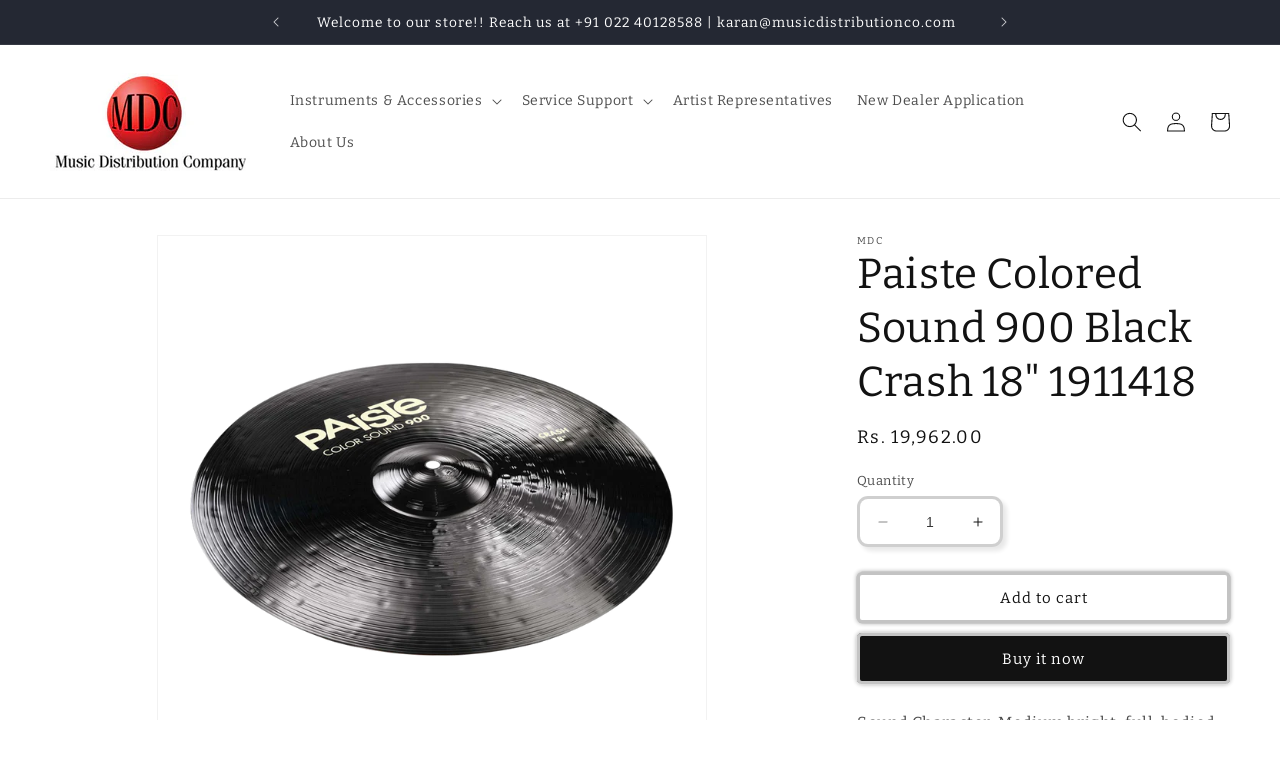

--- FILE ---
content_type: text/html; charset=utf-8
request_url: https://musicdistributionco.com/products/cs900-black-18-crash-ride
body_size: 25537
content:
<!doctype html>
<html class="no-js" lang="en">
  <head>
    <meta charset="utf-8">
    <meta http-equiv="X-UA-Compatible" content="IE=edge">
    <meta name="viewport" content="width=device-width,initial-scale=1">
    <meta name="theme-color" content="">
    <link rel="canonical" href="https://musicdistributionco.com/products/cs900-black-18-crash-ride"><link rel="icon" type="image/png" href="//musicdistributionco.com/cdn/shop/files/MDC_Logo_New.jpg?crop=center&height=32&v=1689243511&width=32"><link rel="preconnect" href="https://fonts.shopifycdn.com" crossorigin><title>
      Paiste Colored Sound 900 Black Crash 18&quot; 1911418
 &ndash; Music Distribution Company</title>

    
      <meta name="description" content="Sound Character: Medium bright, full-bodied with warm undertones. Wide range, clean mix. Balanced, responsive feel. Full, round crash sound with punch for universal applications.While Color Sound 900 feature essentially the same sound and function as the 900 Series, the color coating causes a slightly drier sound, shor">
    

    

<meta property="og:site_name" content="Music Distribution Company">
<meta property="og:url" content="https://musicdistributionco.com/products/cs900-black-18-crash-ride">
<meta property="og:title" content="Paiste Colored Sound 900 Black Crash 18&quot; 1911418">
<meta property="og:type" content="product">
<meta property="og:description" content="Sound Character: Medium bright, full-bodied with warm undertones. Wide range, clean mix. Balanced, responsive feel. Full, round crash sound with punch for universal applications.While Color Sound 900 feature essentially the same sound and function as the 900 Series, the color coating causes a slightly drier sound, shor"><meta property="og:image" content="http://musicdistributionco.com/cdn/shop/files/Black_Crash_18.png?v=1693474485">
  <meta property="og:image:secure_url" content="https://musicdistributionco.com/cdn/shop/files/Black_Crash_18.png?v=1693474485">
  <meta property="og:image:width" content="1000">
  <meta property="og:image:height" content="1000"><meta property="og:price:amount" content="19,962.00">
  <meta property="og:price:currency" content="INR"><meta name="twitter:card" content="summary_large_image">
<meta name="twitter:title" content="Paiste Colored Sound 900 Black Crash 18&quot; 1911418">
<meta name="twitter:description" content="Sound Character: Medium bright, full-bodied with warm undertones. Wide range, clean mix. Balanced, responsive feel. Full, round crash sound with punch for universal applications.While Color Sound 900 feature essentially the same sound and function as the 900 Series, the color coating causes a slightly drier sound, shor">


    <script src="//musicdistributionco.com/cdn/shop/t/1/assets/constants.js?v=58251544750838685771687252679" defer="defer"></script>
    <script src="//musicdistributionco.com/cdn/shop/t/1/assets/pubsub.js?v=158357773527763999511687252688" defer="defer"></script>
    <script src="//musicdistributionco.com/cdn/shop/t/1/assets/global.js?v=139248116715221171191687252682" defer="defer"></script><script src="//musicdistributionco.com/cdn/shop/t/1/assets/animations.js?v=114255849464433187621687252660" defer="defer"></script><script>window.performance && window.performance.mark && window.performance.mark('shopify.content_for_header.start');</script><meta id="shopify-digital-wallet" name="shopify-digital-wallet" content="/77794115902/digital_wallets/dialog">
<link rel="alternate" type="application/json+oembed" href="https://musicdistributionco.com/products/cs900-black-18-crash-ride.oembed">
<script async="async" src="/checkouts/internal/preloads.js?locale=en-IN"></script>
<script id="shopify-features" type="application/json">{"accessToken":"a71f2ec6d6a6c1326a63fbc6cec85ce4","betas":["rich-media-storefront-analytics"],"domain":"musicdistributionco.com","predictiveSearch":true,"shopId":77794115902,"locale":"en"}</script>
<script>var Shopify = Shopify || {};
Shopify.shop = "c28225-2.myshopify.com";
Shopify.locale = "en";
Shopify.currency = {"active":"INR","rate":"1.0"};
Shopify.country = "IN";
Shopify.theme = {"name":"Dawn","id":152380637502,"schema_name":"Dawn","schema_version":"10.0.0","theme_store_id":887,"role":"main"};
Shopify.theme.handle = "null";
Shopify.theme.style = {"id":null,"handle":null};
Shopify.cdnHost = "musicdistributionco.com/cdn";
Shopify.routes = Shopify.routes || {};
Shopify.routes.root = "/";</script>
<script type="module">!function(o){(o.Shopify=o.Shopify||{}).modules=!0}(window);</script>
<script>!function(o){function n(){var o=[];function n(){o.push(Array.prototype.slice.apply(arguments))}return n.q=o,n}var t=o.Shopify=o.Shopify||{};t.loadFeatures=n(),t.autoloadFeatures=n()}(window);</script>
<script id="shop-js-analytics" type="application/json">{"pageType":"product"}</script>
<script defer="defer" async type="module" src="//musicdistributionco.com/cdn/shopifycloud/shop-js/modules/v2/client.init-shop-cart-sync_BT-GjEfc.en.esm.js"></script>
<script defer="defer" async type="module" src="//musicdistributionco.com/cdn/shopifycloud/shop-js/modules/v2/chunk.common_D58fp_Oc.esm.js"></script>
<script defer="defer" async type="module" src="//musicdistributionco.com/cdn/shopifycloud/shop-js/modules/v2/chunk.modal_xMitdFEc.esm.js"></script>
<script type="module">
  await import("//musicdistributionco.com/cdn/shopifycloud/shop-js/modules/v2/client.init-shop-cart-sync_BT-GjEfc.en.esm.js");
await import("//musicdistributionco.com/cdn/shopifycloud/shop-js/modules/v2/chunk.common_D58fp_Oc.esm.js");
await import("//musicdistributionco.com/cdn/shopifycloud/shop-js/modules/v2/chunk.modal_xMitdFEc.esm.js");

  window.Shopify.SignInWithShop?.initShopCartSync?.({"fedCMEnabled":true,"windoidEnabled":true});

</script>
<script id="__st">var __st={"a":77794115902,"offset":-18000,"reqid":"e626a181-ed4a-43d0-be17-486796c0a9cb-1769144982","pageurl":"musicdistributionco.com\/products\/cs900-black-18-crash-ride","u":"5536bb481209","p":"product","rtyp":"product","rid":8794386039102};</script>
<script>window.ShopifyPaypalV4VisibilityTracking = true;</script>
<script id="captcha-bootstrap">!function(){'use strict';const t='contact',e='account',n='new_comment',o=[[t,t],['blogs',n],['comments',n],[t,'customer']],c=[[e,'customer_login'],[e,'guest_login'],[e,'recover_customer_password'],[e,'create_customer']],r=t=>t.map((([t,e])=>`form[action*='/${t}']:not([data-nocaptcha='true']) input[name='form_type'][value='${e}']`)).join(','),a=t=>()=>t?[...document.querySelectorAll(t)].map((t=>t.form)):[];function s(){const t=[...o],e=r(t);return a(e)}const i='password',u='form_key',d=['recaptcha-v3-token','g-recaptcha-response','h-captcha-response',i],f=()=>{try{return window.sessionStorage}catch{return}},m='__shopify_v',_=t=>t.elements[u];function p(t,e,n=!1){try{const o=window.sessionStorage,c=JSON.parse(o.getItem(e)),{data:r}=function(t){const{data:e,action:n}=t;return t[m]||n?{data:e,action:n}:{data:t,action:n}}(c);for(const[e,n]of Object.entries(r))t.elements[e]&&(t.elements[e].value=n);n&&o.removeItem(e)}catch(o){console.error('form repopulation failed',{error:o})}}const l='form_type',E='cptcha';function T(t){t.dataset[E]=!0}const w=window,h=w.document,L='Shopify',v='ce_forms',y='captcha';let A=!1;((t,e)=>{const n=(g='f06e6c50-85a8-45c8-87d0-21a2b65856fe',I='https://cdn.shopify.com/shopifycloud/storefront-forms-hcaptcha/ce_storefront_forms_captcha_hcaptcha.v1.5.2.iife.js',D={infoText:'Protected by hCaptcha',privacyText:'Privacy',termsText:'Terms'},(t,e,n)=>{const o=w[L][v],c=o.bindForm;if(c)return c(t,g,e,D).then(n);var r;o.q.push([[t,g,e,D],n]),r=I,A||(h.body.append(Object.assign(h.createElement('script'),{id:'captcha-provider',async:!0,src:r})),A=!0)});var g,I,D;w[L]=w[L]||{},w[L][v]=w[L][v]||{},w[L][v].q=[],w[L][y]=w[L][y]||{},w[L][y].protect=function(t,e){n(t,void 0,e),T(t)},Object.freeze(w[L][y]),function(t,e,n,w,h,L){const[v,y,A,g]=function(t,e,n){const i=e?o:[],u=t?c:[],d=[...i,...u],f=r(d),m=r(i),_=r(d.filter((([t,e])=>n.includes(e))));return[a(f),a(m),a(_),s()]}(w,h,L),I=t=>{const e=t.target;return e instanceof HTMLFormElement?e:e&&e.form},D=t=>v().includes(t);t.addEventListener('submit',(t=>{const e=I(t);if(!e)return;const n=D(e)&&!e.dataset.hcaptchaBound&&!e.dataset.recaptchaBound,o=_(e),c=g().includes(e)&&(!o||!o.value);(n||c)&&t.preventDefault(),c&&!n&&(function(t){try{if(!f())return;!function(t){const e=f();if(!e)return;const n=_(t);if(!n)return;const o=n.value;o&&e.removeItem(o)}(t);const e=Array.from(Array(32),(()=>Math.random().toString(36)[2])).join('');!function(t,e){_(t)||t.append(Object.assign(document.createElement('input'),{type:'hidden',name:u})),t.elements[u].value=e}(t,e),function(t,e){const n=f();if(!n)return;const o=[...t.querySelectorAll(`input[type='${i}']`)].map((({name:t})=>t)),c=[...d,...o],r={};for(const[a,s]of new FormData(t).entries())c.includes(a)||(r[a]=s);n.setItem(e,JSON.stringify({[m]:1,action:t.action,data:r}))}(t,e)}catch(e){console.error('failed to persist form',e)}}(e),e.submit())}));const S=(t,e)=>{t&&!t.dataset[E]&&(n(t,e.some((e=>e===t))),T(t))};for(const o of['focusin','change'])t.addEventListener(o,(t=>{const e=I(t);D(e)&&S(e,y())}));const B=e.get('form_key'),M=e.get(l),P=B&&M;t.addEventListener('DOMContentLoaded',(()=>{const t=y();if(P)for(const e of t)e.elements[l].value===M&&p(e,B);[...new Set([...A(),...v().filter((t=>'true'===t.dataset.shopifyCaptcha))])].forEach((e=>S(e,t)))}))}(h,new URLSearchParams(w.location.search),n,t,e,['guest_login'])})(!0,!0)}();</script>
<script integrity="sha256-4kQ18oKyAcykRKYeNunJcIwy7WH5gtpwJnB7kiuLZ1E=" data-source-attribution="shopify.loadfeatures" defer="defer" src="//musicdistributionco.com/cdn/shopifycloud/storefront/assets/storefront/load_feature-a0a9edcb.js" crossorigin="anonymous"></script>
<script data-source-attribution="shopify.dynamic_checkout.dynamic.init">var Shopify=Shopify||{};Shopify.PaymentButton=Shopify.PaymentButton||{isStorefrontPortableWallets:!0,init:function(){window.Shopify.PaymentButton.init=function(){};var t=document.createElement("script");t.src="https://musicdistributionco.com/cdn/shopifycloud/portable-wallets/latest/portable-wallets.en.js",t.type="module",document.head.appendChild(t)}};
</script>
<script data-source-attribution="shopify.dynamic_checkout.buyer_consent">
  function portableWalletsHideBuyerConsent(e){var t=document.getElementById("shopify-buyer-consent"),n=document.getElementById("shopify-subscription-policy-button");t&&n&&(t.classList.add("hidden"),t.setAttribute("aria-hidden","true"),n.removeEventListener("click",e))}function portableWalletsShowBuyerConsent(e){var t=document.getElementById("shopify-buyer-consent"),n=document.getElementById("shopify-subscription-policy-button");t&&n&&(t.classList.remove("hidden"),t.removeAttribute("aria-hidden"),n.addEventListener("click",e))}window.Shopify?.PaymentButton&&(window.Shopify.PaymentButton.hideBuyerConsent=portableWalletsHideBuyerConsent,window.Shopify.PaymentButton.showBuyerConsent=portableWalletsShowBuyerConsent);
</script>
<script>
  function portableWalletsCleanup(e){e&&e.src&&console.error("Failed to load portable wallets script "+e.src);var t=document.querySelectorAll("shopify-accelerated-checkout .shopify-payment-button__skeleton, shopify-accelerated-checkout-cart .wallet-cart-button__skeleton"),e=document.getElementById("shopify-buyer-consent");for(let e=0;e<t.length;e++)t[e].remove();e&&e.remove()}function portableWalletsNotLoadedAsModule(e){e instanceof ErrorEvent&&"string"==typeof e.message&&e.message.includes("import.meta")&&"string"==typeof e.filename&&e.filename.includes("portable-wallets")&&(window.removeEventListener("error",portableWalletsNotLoadedAsModule),window.Shopify.PaymentButton.failedToLoad=e,"loading"===document.readyState?document.addEventListener("DOMContentLoaded",window.Shopify.PaymentButton.init):window.Shopify.PaymentButton.init())}window.addEventListener("error",portableWalletsNotLoadedAsModule);
</script>

<script type="module" src="https://musicdistributionco.com/cdn/shopifycloud/portable-wallets/latest/portable-wallets.en.js" onError="portableWalletsCleanup(this)" crossorigin="anonymous"></script>
<script nomodule>
  document.addEventListener("DOMContentLoaded", portableWalletsCleanup);
</script>

<link id="shopify-accelerated-checkout-styles" rel="stylesheet" media="screen" href="https://musicdistributionco.com/cdn/shopifycloud/portable-wallets/latest/accelerated-checkout-backwards-compat.css" crossorigin="anonymous">
<style id="shopify-accelerated-checkout-cart">
        #shopify-buyer-consent {
  margin-top: 1em;
  display: inline-block;
  width: 100%;
}

#shopify-buyer-consent.hidden {
  display: none;
}

#shopify-subscription-policy-button {
  background: none;
  border: none;
  padding: 0;
  text-decoration: underline;
  font-size: inherit;
  cursor: pointer;
}

#shopify-subscription-policy-button::before {
  box-shadow: none;
}

      </style>
<script id="sections-script" data-sections="header" defer="defer" src="//musicdistributionco.com/cdn/shop/t/1/compiled_assets/scripts.js?v=723"></script>
<script>window.performance && window.performance.mark && window.performance.mark('shopify.content_for_header.end');</script>


    <style data-shopify>
      @font-face {
  font-family: Bitter;
  font-weight: 400;
  font-style: normal;
  font-display: swap;
  src: url("//musicdistributionco.com/cdn/fonts/bitter/bitter_n4.0eb1d888c7dcf4b324dcc95156ce047a083f85f9.woff2") format("woff2"),
       url("//musicdistributionco.com/cdn/fonts/bitter/bitter_n4.c816fa70d91ea90e3facdf24d42f14fc862a7052.woff") format("woff");
}

      @font-face {
  font-family: Bitter;
  font-weight: 700;
  font-style: normal;
  font-display: swap;
  src: url("//musicdistributionco.com/cdn/fonts/bitter/bitter_n7.6f54d15cb20937e632243f04624136dd03296182.woff2") format("woff2"),
       url("//musicdistributionco.com/cdn/fonts/bitter/bitter_n7.a83f6c3c62c7eb472ab1c4f0356455e4be4dfdc5.woff") format("woff");
}

      @font-face {
  font-family: Bitter;
  font-weight: 400;
  font-style: italic;
  font-display: swap;
  src: url("//musicdistributionco.com/cdn/fonts/bitter/bitter_i4.67df40d17d77ae12f13ff551bfa685c46846abc0.woff2") format("woff2"),
       url("//musicdistributionco.com/cdn/fonts/bitter/bitter_i4.b634e2f1232e0bcbc4eca7a49cd637dc6763bba9.woff") format("woff");
}

      @font-face {
  font-family: Bitter;
  font-weight: 700;
  font-style: italic;
  font-display: swap;
  src: url("//musicdistributionco.com/cdn/fonts/bitter/bitter_i7.485957fb58715eb0a05a877c35d35fd280cb7e07.woff2") format("woff2"),
       url("//musicdistributionco.com/cdn/fonts/bitter/bitter_i7.3f7595391ddb853e63ac4226f896c9702ca9b5b0.woff") format("woff");
}

      @font-face {
  font-family: Bitter;
  font-weight: 400;
  font-style: normal;
  font-display: swap;
  src: url("//musicdistributionco.com/cdn/fonts/bitter/bitter_n4.0eb1d888c7dcf4b324dcc95156ce047a083f85f9.woff2") format("woff2"),
       url("//musicdistributionco.com/cdn/fonts/bitter/bitter_n4.c816fa70d91ea90e3facdf24d42f14fc862a7052.woff") format("woff");
}


      
        :root,
        .color-background-1 {
          --color-background: 255,255,255;
        
          --gradient-background: #ffffff;
        
        --color-foreground: 18,18,18;
        --color-shadow: 18,18,18;
        --color-button: 18,18,18;
        --color-button-text: 255,255,255;
        --color-secondary-button: 255,255,255;
        --color-secondary-button-text: 18,18,18;
        --color-link: 18,18,18;
        --color-badge-foreground: 18,18,18;
        --color-badge-background: 255,255,255;
        --color-badge-border: 18,18,18;
        --payment-terms-background-color: rgb(255 255 255);
      }
      
        
        .color-background-2 {
          --color-background: 243,243,243;
        
          --gradient-background: #f3f3f3;
        
        --color-foreground: 18,18,18;
        --color-shadow: 18,18,18;
        --color-button: 18,18,18;
        --color-button-text: 243,243,243;
        --color-secondary-button: 243,243,243;
        --color-secondary-button-text: 18,18,18;
        --color-link: 18,18,18;
        --color-badge-foreground: 18,18,18;
        --color-badge-background: 243,243,243;
        --color-badge-border: 18,18,18;
        --payment-terms-background-color: rgb(243 243 243);
      }
      
        
        .color-inverse {
          --color-background: 36,40,51;
        
          --gradient-background: #242833;
        
        --color-foreground: 255,255,255;
        --color-shadow: 18,18,18;
        --color-button: 255,255,255;
        --color-button-text: 0,0,0;
        --color-secondary-button: 36,40,51;
        --color-secondary-button-text: 255,255,255;
        --color-link: 255,255,255;
        --color-badge-foreground: 255,255,255;
        --color-badge-background: 36,40,51;
        --color-badge-border: 255,255,255;
        --payment-terms-background-color: rgb(36 40 51);
      }
      
        
        .color-accent-1 {
          --color-background: 18,18,18;
        
          --gradient-background: #121212;
        
        --color-foreground: 255,255,255;
        --color-shadow: 18,18,18;
        --color-button: 255,255,255;
        --color-button-text: 18,18,18;
        --color-secondary-button: 18,18,18;
        --color-secondary-button-text: 255,255,255;
        --color-link: 255,255,255;
        --color-badge-foreground: 255,255,255;
        --color-badge-background: 18,18,18;
        --color-badge-border: 255,255,255;
        --payment-terms-background-color: rgb(18 18 18);
      }
      
        
        .color-accent-2 {
          --color-background: 51,79,180;
        
          --gradient-background: #334fb4;
        
        --color-foreground: 255,255,255;
        --color-shadow: 18,18,18;
        --color-button: 255,255,255;
        --color-button-text: 51,79,180;
        --color-secondary-button: 51,79,180;
        --color-secondary-button-text: 255,255,255;
        --color-link: 255,255,255;
        --color-badge-foreground: 255,255,255;
        --color-badge-background: 51,79,180;
        --color-badge-border: 255,255,255;
        --payment-terms-background-color: rgb(51 79 180);
      }
      

      body, .color-background-1, .color-background-2, .color-inverse, .color-accent-1, .color-accent-2 {
        color: rgba(var(--color-foreground), 0.75);
        background-color: rgb(var(--color-background));
      }

      :root {
        --font-body-family: Bitter, serif;
        --font-body-style: normal;
        --font-body-weight: 400;
        --font-body-weight-bold: 700;

        --font-heading-family: Bitter, serif;
        --font-heading-style: normal;
        --font-heading-weight: 400;

        --font-body-scale: 1.0;
        --font-heading-scale: 1.05;

        --media-padding: px;
        --media-border-opacity: 0.05;
        --media-border-width: 1px;
        --media-radius: 0px;
        --media-shadow-opacity: 0.0;
        --media-shadow-horizontal-offset: 0px;
        --media-shadow-vertical-offset: 4px;
        --media-shadow-blur-radius: 5px;
        --media-shadow-visible: 0;

        --page-width: 130rem;
        --page-width-margin: 0rem;

        --product-card-image-padding: 0.2rem;
        --product-card-corner-radius: 0.8rem;
        --product-card-text-alignment: left;
        --product-card-border-width: 0.1rem;
        --product-card-border-opacity: 0.15;
        --product-card-shadow-opacity: 0.05;
        --product-card-shadow-visible: 1;
        --product-card-shadow-horizontal-offset: 0.4rem;
        --product-card-shadow-vertical-offset: 0.4rem;
        --product-card-shadow-blur-radius: 0.5rem;

        --collection-card-image-padding: 0.0rem;
        --collection-card-corner-radius: 0.4rem;
        --collection-card-text-alignment: left;
        --collection-card-border-width: 0.2rem;
        --collection-card-border-opacity: 0.3;
        --collection-card-shadow-opacity: 0.0;
        --collection-card-shadow-visible: 0;
        --collection-card-shadow-horizontal-offset: 0.0rem;
        --collection-card-shadow-vertical-offset: 0.4rem;
        --collection-card-shadow-blur-radius: 0.5rem;

        --blog-card-image-padding: 0.2rem;
        --blog-card-corner-radius: 0.4rem;
        --blog-card-text-alignment: left;
        --blog-card-border-width: 0.2rem;
        --blog-card-border-opacity: 0.3;
        --blog-card-shadow-opacity: 0.0;
        --blog-card-shadow-visible: 0;
        --blog-card-shadow-horizontal-offset: 0.0rem;
        --blog-card-shadow-vertical-offset: 0.4rem;
        --blog-card-shadow-blur-radius: 0.5rem;

        --badge-corner-radius: 4.0rem;

        --popup-border-width: 1px;
        --popup-border-opacity: 0.1;
        --popup-corner-radius: 0px;
        --popup-shadow-opacity: 0.0;
        --popup-shadow-horizontal-offset: 0px;
        --popup-shadow-vertical-offset: 4px;
        --popup-shadow-blur-radius: 5px;

        --drawer-border-width: 1px;
        --drawer-border-opacity: 0.1;
        --drawer-shadow-opacity: 0.0;
        --drawer-shadow-horizontal-offset: 0px;
        --drawer-shadow-vertical-offset: 4px;
        --drawer-shadow-blur-radius: 5px;

        --spacing-sections-desktop: 8px;
        --spacing-sections-mobile: 8px;

        --grid-desktop-vertical-spacing: 8px;
        --grid-desktop-horizontal-spacing: 8px;
        --grid-mobile-vertical-spacing: 4px;
        --grid-mobile-horizontal-spacing: 4px;

        --text-boxes-border-opacity: 0.3;
        --text-boxes-border-width: 2px;
        --text-boxes-radius: 4px;
        --text-boxes-shadow-opacity: 0.0;
        --text-boxes-shadow-visible: 0;
        --text-boxes-shadow-horizontal-offset: 0px;
        --text-boxes-shadow-vertical-offset: 4px;
        --text-boxes-shadow-blur-radius: 5px;

        --buttons-radius: 2px;
        --buttons-radius-outset: 5px;
        --buttons-border-width: 3px;
        --buttons-border-opacity: 0.25;
        --buttons-shadow-opacity: 0.4;
        --buttons-shadow-visible: 1;
        --buttons-shadow-horizontal-offset: 0px;
        --buttons-shadow-vertical-offset: 0px;
        --buttons-shadow-blur-radius: 5px;
        --buttons-border-offset: 0.3px;

        --inputs-radius: 8px;
        --inputs-border-width: 3px;
        --inputs-border-opacity: 0.2;
        --inputs-shadow-opacity: 0.1;
        --inputs-shadow-horizontal-offset: 4px;
        --inputs-margin-offset: 4px;
        --inputs-shadow-vertical-offset: 4px;
        --inputs-shadow-blur-radius: 5px;
        --inputs-radius-outset: 11px;

        --variant-pills-radius: 4px;
        --variant-pills-border-width: 3px;
        --variant-pills-border-opacity: 0.25;
        --variant-pills-shadow-opacity: 0.3;
        --variant-pills-shadow-horizontal-offset: 0px;
        --variant-pills-shadow-vertical-offset: 0px;
        --variant-pills-shadow-blur-radius: 5px;
      }

      *,
      *::before,
      *::after {
        box-sizing: inherit;
      }

      html {
        box-sizing: border-box;
        font-size: calc(var(--font-body-scale) * 62.5%);
        height: 100%;
      }

      body {
        display: grid;
        grid-template-rows: auto auto 1fr auto;
        grid-template-columns: 100%;
        min-height: 100%;
        margin: 0;
        font-size: 1.5rem;
        letter-spacing: 0.06rem;
        line-height: calc(1 + 0.8 / var(--font-body-scale));
        font-family: var(--font-body-family);
        font-style: var(--font-body-style);
        font-weight: var(--font-body-weight);
      }

      @media screen and (min-width: 750px) {
        body {
          font-size: 1.6rem;
        }
      }
    </style>

    <link href="//musicdistributionco.com/cdn/shop/t/1/assets/base.css?v=117828829876360325261687252661" rel="stylesheet" type="text/css" media="all" />
<link rel="preload" as="font" href="//musicdistributionco.com/cdn/fonts/bitter/bitter_n4.0eb1d888c7dcf4b324dcc95156ce047a083f85f9.woff2" type="font/woff2" crossorigin><link rel="preload" as="font" href="//musicdistributionco.com/cdn/fonts/bitter/bitter_n4.0eb1d888c7dcf4b324dcc95156ce047a083f85f9.woff2" type="font/woff2" crossorigin><link
        rel="stylesheet"
        href="//musicdistributionco.com/cdn/shop/t/1/assets/component-predictive-search.css?v=118923337488134913561687252675"
        media="print"
        onload="this.media='all'"
      ><script>
      document.documentElement.className = document.documentElement.className.replace('no-js', 'js');
      if (Shopify.designMode) {
        document.documentElement.classList.add('shopify-design-mode');
      }
    </script>
  <link href="https://monorail-edge.shopifysvc.com" rel="dns-prefetch">
<script>(function(){if ("sendBeacon" in navigator && "performance" in window) {try {var session_token_from_headers = performance.getEntriesByType('navigation')[0].serverTiming.find(x => x.name == '_s').description;} catch {var session_token_from_headers = undefined;}var session_cookie_matches = document.cookie.match(/_shopify_s=([^;]*)/);var session_token_from_cookie = session_cookie_matches && session_cookie_matches.length === 2 ? session_cookie_matches[1] : "";var session_token = session_token_from_headers || session_token_from_cookie || "";function handle_abandonment_event(e) {var entries = performance.getEntries().filter(function(entry) {return /monorail-edge.shopifysvc.com/.test(entry.name);});if (!window.abandonment_tracked && entries.length === 0) {window.abandonment_tracked = true;var currentMs = Date.now();var navigation_start = performance.timing.navigationStart;var payload = {shop_id: 77794115902,url: window.location.href,navigation_start,duration: currentMs - navigation_start,session_token,page_type: "product"};window.navigator.sendBeacon("https://monorail-edge.shopifysvc.com/v1/produce", JSON.stringify({schema_id: "online_store_buyer_site_abandonment/1.1",payload: payload,metadata: {event_created_at_ms: currentMs,event_sent_at_ms: currentMs}}));}}window.addEventListener('pagehide', handle_abandonment_event);}}());</script>
<script id="web-pixels-manager-setup">(function e(e,d,r,n,o){if(void 0===o&&(o={}),!Boolean(null===(a=null===(i=window.Shopify)||void 0===i?void 0:i.analytics)||void 0===a?void 0:a.replayQueue)){var i,a;window.Shopify=window.Shopify||{};var t=window.Shopify;t.analytics=t.analytics||{};var s=t.analytics;s.replayQueue=[],s.publish=function(e,d,r){return s.replayQueue.push([e,d,r]),!0};try{self.performance.mark("wpm:start")}catch(e){}var l=function(){var e={modern:/Edge?\/(1{2}[4-9]|1[2-9]\d|[2-9]\d{2}|\d{4,})\.\d+(\.\d+|)|Firefox\/(1{2}[4-9]|1[2-9]\d|[2-9]\d{2}|\d{4,})\.\d+(\.\d+|)|Chrom(ium|e)\/(9{2}|\d{3,})\.\d+(\.\d+|)|(Maci|X1{2}).+ Version\/(15\.\d+|(1[6-9]|[2-9]\d|\d{3,})\.\d+)([,.]\d+|)( \(\w+\)|)( Mobile\/\w+|) Safari\/|Chrome.+OPR\/(9{2}|\d{3,})\.\d+\.\d+|(CPU[ +]OS|iPhone[ +]OS|CPU[ +]iPhone|CPU IPhone OS|CPU iPad OS)[ +]+(15[._]\d+|(1[6-9]|[2-9]\d|\d{3,})[._]\d+)([._]\d+|)|Android:?[ /-](13[3-9]|1[4-9]\d|[2-9]\d{2}|\d{4,})(\.\d+|)(\.\d+|)|Android.+Firefox\/(13[5-9]|1[4-9]\d|[2-9]\d{2}|\d{4,})\.\d+(\.\d+|)|Android.+Chrom(ium|e)\/(13[3-9]|1[4-9]\d|[2-9]\d{2}|\d{4,})\.\d+(\.\d+|)|SamsungBrowser\/([2-9]\d|\d{3,})\.\d+/,legacy:/Edge?\/(1[6-9]|[2-9]\d|\d{3,})\.\d+(\.\d+|)|Firefox\/(5[4-9]|[6-9]\d|\d{3,})\.\d+(\.\d+|)|Chrom(ium|e)\/(5[1-9]|[6-9]\d|\d{3,})\.\d+(\.\d+|)([\d.]+$|.*Safari\/(?![\d.]+ Edge\/[\d.]+$))|(Maci|X1{2}).+ Version\/(10\.\d+|(1[1-9]|[2-9]\d|\d{3,})\.\d+)([,.]\d+|)( \(\w+\)|)( Mobile\/\w+|) Safari\/|Chrome.+OPR\/(3[89]|[4-9]\d|\d{3,})\.\d+\.\d+|(CPU[ +]OS|iPhone[ +]OS|CPU[ +]iPhone|CPU IPhone OS|CPU iPad OS)[ +]+(10[._]\d+|(1[1-9]|[2-9]\d|\d{3,})[._]\d+)([._]\d+|)|Android:?[ /-](13[3-9]|1[4-9]\d|[2-9]\d{2}|\d{4,})(\.\d+|)(\.\d+|)|Mobile Safari.+OPR\/([89]\d|\d{3,})\.\d+\.\d+|Android.+Firefox\/(13[5-9]|1[4-9]\d|[2-9]\d{2}|\d{4,})\.\d+(\.\d+|)|Android.+Chrom(ium|e)\/(13[3-9]|1[4-9]\d|[2-9]\d{2}|\d{4,})\.\d+(\.\d+|)|Android.+(UC? ?Browser|UCWEB|U3)[ /]?(15\.([5-9]|\d{2,})|(1[6-9]|[2-9]\d|\d{3,})\.\d+)\.\d+|SamsungBrowser\/(5\.\d+|([6-9]|\d{2,})\.\d+)|Android.+MQ{2}Browser\/(14(\.(9|\d{2,})|)|(1[5-9]|[2-9]\d|\d{3,})(\.\d+|))(\.\d+|)|K[Aa][Ii]OS\/(3\.\d+|([4-9]|\d{2,})\.\d+)(\.\d+|)/},d=e.modern,r=e.legacy,n=navigator.userAgent;return n.match(d)?"modern":n.match(r)?"legacy":"unknown"}(),u="modern"===l?"modern":"legacy",c=(null!=n?n:{modern:"",legacy:""})[u],f=function(e){return[e.baseUrl,"/wpm","/b",e.hashVersion,"modern"===e.buildTarget?"m":"l",".js"].join("")}({baseUrl:d,hashVersion:r,buildTarget:u}),m=function(e){var d=e.version,r=e.bundleTarget,n=e.surface,o=e.pageUrl,i=e.monorailEndpoint;return{emit:function(e){var a=e.status,t=e.errorMsg,s=(new Date).getTime(),l=JSON.stringify({metadata:{event_sent_at_ms:s},events:[{schema_id:"web_pixels_manager_load/3.1",payload:{version:d,bundle_target:r,page_url:o,status:a,surface:n,error_msg:t},metadata:{event_created_at_ms:s}}]});if(!i)return console&&console.warn&&console.warn("[Web Pixels Manager] No Monorail endpoint provided, skipping logging."),!1;try{return self.navigator.sendBeacon.bind(self.navigator)(i,l)}catch(e){}var u=new XMLHttpRequest;try{return u.open("POST",i,!0),u.setRequestHeader("Content-Type","text/plain"),u.send(l),!0}catch(e){return console&&console.warn&&console.warn("[Web Pixels Manager] Got an unhandled error while logging to Monorail."),!1}}}}({version:r,bundleTarget:l,surface:e.surface,pageUrl:self.location.href,monorailEndpoint:e.monorailEndpoint});try{o.browserTarget=l,function(e){var d=e.src,r=e.async,n=void 0===r||r,o=e.onload,i=e.onerror,a=e.sri,t=e.scriptDataAttributes,s=void 0===t?{}:t,l=document.createElement("script"),u=document.querySelector("head"),c=document.querySelector("body");if(l.async=n,l.src=d,a&&(l.integrity=a,l.crossOrigin="anonymous"),s)for(var f in s)if(Object.prototype.hasOwnProperty.call(s,f))try{l.dataset[f]=s[f]}catch(e){}if(o&&l.addEventListener("load",o),i&&l.addEventListener("error",i),u)u.appendChild(l);else{if(!c)throw new Error("Did not find a head or body element to append the script");c.appendChild(l)}}({src:f,async:!0,onload:function(){if(!function(){var e,d;return Boolean(null===(d=null===(e=window.Shopify)||void 0===e?void 0:e.analytics)||void 0===d?void 0:d.initialized)}()){var d=window.webPixelsManager.init(e)||void 0;if(d){var r=window.Shopify.analytics;r.replayQueue.forEach((function(e){var r=e[0],n=e[1],o=e[2];d.publishCustomEvent(r,n,o)})),r.replayQueue=[],r.publish=d.publishCustomEvent,r.visitor=d.visitor,r.initialized=!0}}},onerror:function(){return m.emit({status:"failed",errorMsg:"".concat(f," has failed to load")})},sri:function(e){var d=/^sha384-[A-Za-z0-9+/=]+$/;return"string"==typeof e&&d.test(e)}(c)?c:"",scriptDataAttributes:o}),m.emit({status:"loading"})}catch(e){m.emit({status:"failed",errorMsg:(null==e?void 0:e.message)||"Unknown error"})}}})({shopId: 77794115902,storefrontBaseUrl: "https://musicdistributionco.com",extensionsBaseUrl: "https://extensions.shopifycdn.com/cdn/shopifycloud/web-pixels-manager",monorailEndpoint: "https://monorail-edge.shopifysvc.com/unstable/produce_batch",surface: "storefront-renderer",enabledBetaFlags: ["2dca8a86"],webPixelsConfigList: [{"id":"shopify-app-pixel","configuration":"{}","eventPayloadVersion":"v1","runtimeContext":"STRICT","scriptVersion":"0450","apiClientId":"shopify-pixel","type":"APP","privacyPurposes":["ANALYTICS","MARKETING"]},{"id":"shopify-custom-pixel","eventPayloadVersion":"v1","runtimeContext":"LAX","scriptVersion":"0450","apiClientId":"shopify-pixel","type":"CUSTOM","privacyPurposes":["ANALYTICS","MARKETING"]}],isMerchantRequest: false,initData: {"shop":{"name":"Music Distribution Company","paymentSettings":{"currencyCode":"INR"},"myshopifyDomain":"c28225-2.myshopify.com","countryCode":"IN","storefrontUrl":"https:\/\/musicdistributionco.com"},"customer":null,"cart":null,"checkout":null,"productVariants":[{"price":{"amount":19962.0,"currencyCode":"INR"},"product":{"title":"Paiste Colored Sound 900 Black Crash 18\" 1911418","vendor":"MDC","id":"8794386039102","untranslatedTitle":"Paiste Colored Sound 900 Black Crash 18\" 1911418","url":"\/products\/cs900-black-18-crash-ride","type":"Cymbals"},"id":"45806280409406","image":{"src":"\/\/musicdistributionco.com\/cdn\/shop\/files\/Black_Crash_18.png?v=1693474485"},"sku":"1911418","title":"Default Title","untranslatedTitle":"Default Title"}],"purchasingCompany":null},},"https://musicdistributionco.com/cdn","fcfee988w5aeb613cpc8e4bc33m6693e112",{"modern":"","legacy":""},{"shopId":"77794115902","storefrontBaseUrl":"https:\/\/musicdistributionco.com","extensionBaseUrl":"https:\/\/extensions.shopifycdn.com\/cdn\/shopifycloud\/web-pixels-manager","surface":"storefront-renderer","enabledBetaFlags":"[\"2dca8a86\"]","isMerchantRequest":"false","hashVersion":"fcfee988w5aeb613cpc8e4bc33m6693e112","publish":"custom","events":"[[\"page_viewed\",{}],[\"product_viewed\",{\"productVariant\":{\"price\":{\"amount\":19962.0,\"currencyCode\":\"INR\"},\"product\":{\"title\":\"Paiste Colored Sound 900 Black Crash 18\\\" 1911418\",\"vendor\":\"MDC\",\"id\":\"8794386039102\",\"untranslatedTitle\":\"Paiste Colored Sound 900 Black Crash 18\\\" 1911418\",\"url\":\"\/products\/cs900-black-18-crash-ride\",\"type\":\"Cymbals\"},\"id\":\"45806280409406\",\"image\":{\"src\":\"\/\/musicdistributionco.com\/cdn\/shop\/files\/Black_Crash_18.png?v=1693474485\"},\"sku\":\"1911418\",\"title\":\"Default Title\",\"untranslatedTitle\":\"Default Title\"}}]]"});</script><script>
  window.ShopifyAnalytics = window.ShopifyAnalytics || {};
  window.ShopifyAnalytics.meta = window.ShopifyAnalytics.meta || {};
  window.ShopifyAnalytics.meta.currency = 'INR';
  var meta = {"product":{"id":8794386039102,"gid":"gid:\/\/shopify\/Product\/8794386039102","vendor":"MDC","type":"Cymbals","handle":"cs900-black-18-crash-ride","variants":[{"id":45806280409406,"price":1996200,"name":"Paiste Colored Sound 900 Black Crash 18\" 1911418","public_title":null,"sku":"1911418"}],"remote":false},"page":{"pageType":"product","resourceType":"product","resourceId":8794386039102,"requestId":"e626a181-ed4a-43d0-be17-486796c0a9cb-1769144982"}};
  for (var attr in meta) {
    window.ShopifyAnalytics.meta[attr] = meta[attr];
  }
</script>
<script class="analytics">
  (function () {
    var customDocumentWrite = function(content) {
      var jquery = null;

      if (window.jQuery) {
        jquery = window.jQuery;
      } else if (window.Checkout && window.Checkout.$) {
        jquery = window.Checkout.$;
      }

      if (jquery) {
        jquery('body').append(content);
      }
    };

    var hasLoggedConversion = function(token) {
      if (token) {
        return document.cookie.indexOf('loggedConversion=' + token) !== -1;
      }
      return false;
    }

    var setCookieIfConversion = function(token) {
      if (token) {
        var twoMonthsFromNow = new Date(Date.now());
        twoMonthsFromNow.setMonth(twoMonthsFromNow.getMonth() + 2);

        document.cookie = 'loggedConversion=' + token + '; expires=' + twoMonthsFromNow;
      }
    }

    var trekkie = window.ShopifyAnalytics.lib = window.trekkie = window.trekkie || [];
    if (trekkie.integrations) {
      return;
    }
    trekkie.methods = [
      'identify',
      'page',
      'ready',
      'track',
      'trackForm',
      'trackLink'
    ];
    trekkie.factory = function(method) {
      return function() {
        var args = Array.prototype.slice.call(arguments);
        args.unshift(method);
        trekkie.push(args);
        return trekkie;
      };
    };
    for (var i = 0; i < trekkie.methods.length; i++) {
      var key = trekkie.methods[i];
      trekkie[key] = trekkie.factory(key);
    }
    trekkie.load = function(config) {
      trekkie.config = config || {};
      trekkie.config.initialDocumentCookie = document.cookie;
      var first = document.getElementsByTagName('script')[0];
      var script = document.createElement('script');
      script.type = 'text/javascript';
      script.onerror = function(e) {
        var scriptFallback = document.createElement('script');
        scriptFallback.type = 'text/javascript';
        scriptFallback.onerror = function(error) {
                var Monorail = {
      produce: function produce(monorailDomain, schemaId, payload) {
        var currentMs = new Date().getTime();
        var event = {
          schema_id: schemaId,
          payload: payload,
          metadata: {
            event_created_at_ms: currentMs,
            event_sent_at_ms: currentMs
          }
        };
        return Monorail.sendRequest("https://" + monorailDomain + "/v1/produce", JSON.stringify(event));
      },
      sendRequest: function sendRequest(endpointUrl, payload) {
        // Try the sendBeacon API
        if (window && window.navigator && typeof window.navigator.sendBeacon === 'function' && typeof window.Blob === 'function' && !Monorail.isIos12()) {
          var blobData = new window.Blob([payload], {
            type: 'text/plain'
          });

          if (window.navigator.sendBeacon(endpointUrl, blobData)) {
            return true;
          } // sendBeacon was not successful

        } // XHR beacon

        var xhr = new XMLHttpRequest();

        try {
          xhr.open('POST', endpointUrl);
          xhr.setRequestHeader('Content-Type', 'text/plain');
          xhr.send(payload);
        } catch (e) {
          console.log(e);
        }

        return false;
      },
      isIos12: function isIos12() {
        return window.navigator.userAgent.lastIndexOf('iPhone; CPU iPhone OS 12_') !== -1 || window.navigator.userAgent.lastIndexOf('iPad; CPU OS 12_') !== -1;
      }
    };
    Monorail.produce('monorail-edge.shopifysvc.com',
      'trekkie_storefront_load_errors/1.1',
      {shop_id: 77794115902,
      theme_id: 152380637502,
      app_name: "storefront",
      context_url: window.location.href,
      source_url: "//musicdistributionco.com/cdn/s/trekkie.storefront.8d95595f799fbf7e1d32231b9a28fd43b70c67d3.min.js"});

        };
        scriptFallback.async = true;
        scriptFallback.src = '//musicdistributionco.com/cdn/s/trekkie.storefront.8d95595f799fbf7e1d32231b9a28fd43b70c67d3.min.js';
        first.parentNode.insertBefore(scriptFallback, first);
      };
      script.async = true;
      script.src = '//musicdistributionco.com/cdn/s/trekkie.storefront.8d95595f799fbf7e1d32231b9a28fd43b70c67d3.min.js';
      first.parentNode.insertBefore(script, first);
    };
    trekkie.load(
      {"Trekkie":{"appName":"storefront","development":false,"defaultAttributes":{"shopId":77794115902,"isMerchantRequest":null,"themeId":152380637502,"themeCityHash":"7161010102605564692","contentLanguage":"en","currency":"INR","eventMetadataId":"9b232634-341c-47cb-8350-11a873fc45d7"},"isServerSideCookieWritingEnabled":true,"monorailRegion":"shop_domain","enabledBetaFlags":["65f19447"]},"Session Attribution":{},"S2S":{"facebookCapiEnabled":false,"source":"trekkie-storefront-renderer","apiClientId":580111}}
    );

    var loaded = false;
    trekkie.ready(function() {
      if (loaded) return;
      loaded = true;

      window.ShopifyAnalytics.lib = window.trekkie;

      var originalDocumentWrite = document.write;
      document.write = customDocumentWrite;
      try { window.ShopifyAnalytics.merchantGoogleAnalytics.call(this); } catch(error) {};
      document.write = originalDocumentWrite;

      window.ShopifyAnalytics.lib.page(null,{"pageType":"product","resourceType":"product","resourceId":8794386039102,"requestId":"e626a181-ed4a-43d0-be17-486796c0a9cb-1769144982","shopifyEmitted":true});

      var match = window.location.pathname.match(/checkouts\/(.+)\/(thank_you|post_purchase)/)
      var token = match? match[1]: undefined;
      if (!hasLoggedConversion(token)) {
        setCookieIfConversion(token);
        window.ShopifyAnalytics.lib.track("Viewed Product",{"currency":"INR","variantId":45806280409406,"productId":8794386039102,"productGid":"gid:\/\/shopify\/Product\/8794386039102","name":"Paiste Colored Sound 900 Black Crash 18\" 1911418","price":"19962.00","sku":"1911418","brand":"MDC","variant":null,"category":"Cymbals","nonInteraction":true,"remote":false},undefined,undefined,{"shopifyEmitted":true});
      window.ShopifyAnalytics.lib.track("monorail:\/\/trekkie_storefront_viewed_product\/1.1",{"currency":"INR","variantId":45806280409406,"productId":8794386039102,"productGid":"gid:\/\/shopify\/Product\/8794386039102","name":"Paiste Colored Sound 900 Black Crash 18\" 1911418","price":"19962.00","sku":"1911418","brand":"MDC","variant":null,"category":"Cymbals","nonInteraction":true,"remote":false,"referer":"https:\/\/musicdistributionco.com\/products\/cs900-black-18-crash-ride"});
      }
    });


        var eventsListenerScript = document.createElement('script');
        eventsListenerScript.async = true;
        eventsListenerScript.src = "//musicdistributionco.com/cdn/shopifycloud/storefront/assets/shop_events_listener-3da45d37.js";
        document.getElementsByTagName('head')[0].appendChild(eventsListenerScript);

})();</script>
<script
  defer
  src="https://musicdistributionco.com/cdn/shopifycloud/perf-kit/shopify-perf-kit-3.0.4.min.js"
  data-application="storefront-renderer"
  data-shop-id="77794115902"
  data-render-region="gcp-us-central1"
  data-page-type="product"
  data-theme-instance-id="152380637502"
  data-theme-name="Dawn"
  data-theme-version="10.0.0"
  data-monorail-region="shop_domain"
  data-resource-timing-sampling-rate="10"
  data-shs="true"
  data-shs-beacon="true"
  data-shs-export-with-fetch="true"
  data-shs-logs-sample-rate="1"
  data-shs-beacon-endpoint="https://musicdistributionco.com/api/collect"
></script>
</head>

  <body class="gradient animate--hover-3d-lift">
    <a class="skip-to-content-link button visually-hidden" href="#MainContent">
      Skip to content
    </a><!-- BEGIN sections: header-group -->
<div id="shopify-section-sections--19509687681342__announcement-bar" class="shopify-section shopify-section-group-header-group announcement-bar-section"><link href="//musicdistributionco.com/cdn/shop/t/1/assets/component-slideshow.css?v=83743227411799112781687252678" rel="stylesheet" type="text/css" media="all" />
<link href="//musicdistributionco.com/cdn/shop/t/1/assets/component-slider.css?v=142503135496229589681687252678" rel="stylesheet" type="text/css" media="all" />

<div
  class="utility-bar color-inverse gradient utility-bar--bottom-border"
  
><slideshow-component
      class="announcement-bar page-width"
      role="region"
      aria-roledescription="Carousel"
      aria-label="Announcement bar"
    >
      <div class="announcement-bar-slider slider-buttons">
        <button
          type="button"
          class="slider-button slider-button--prev"
          name="previous"
          aria-label="Previous announcement"
          aria-controls="Slider-sections--19509687681342__announcement-bar"
        >
          <svg aria-hidden="true" focusable="false" class="icon icon-caret" viewBox="0 0 10 6">
  <path fill-rule="evenodd" clip-rule="evenodd" d="M9.354.646a.5.5 0 00-.708 0L5 4.293 1.354.646a.5.5 0 00-.708.708l4 4a.5.5 0 00.708 0l4-4a.5.5 0 000-.708z" fill="currentColor">
</svg>

        </button>
        <div
          class="grid grid--1-col slider slider--everywhere"
          id="Slider-sections--19509687681342__announcement-bar"
          aria-live="polite"
          aria-atomic="true"
          data-autoplay="false"
          data-speed="5"
        ><div
              class="slideshow__slide slider__slide grid__item grid--1-col"
              id="Slide-sections--19509687681342__announcement-bar-1"
              
              role="group"
              aria-roledescription="Announcement"
              aria-label="1 of 2"
              tabindex="-1"
            >
              <div class="announcement-bar__announcement" role="region" aria-label="Announcement" ><p class="announcement-bar__message h5">
                        <span>Welcome to our store!! Reach us at +91 022 40128588 | karan@musicdistributionco.com</span></p></div>
            </div><div
              class="slideshow__slide slider__slide grid__item grid--1-col"
              id="Slide-sections--19509687681342__announcement-bar-2"
              
              role="group"
              aria-roledescription="Announcement"
              aria-label="2 of 2"
              tabindex="-1"
            >
              <div class="announcement-bar__announcement" role="region" aria-label="Announcement" ><p class="announcement-bar__message h5">
                        <span>Welcome to our store</span></p></div>
            </div></div>
        <button
          type="button"
          class="slider-button slider-button--next"
          name="next"
          aria-label="Next announcement"
          aria-controls="Slider-sections--19509687681342__announcement-bar"
        >
          <svg aria-hidden="true" focusable="false" class="icon icon-caret" viewBox="0 0 10 6">
  <path fill-rule="evenodd" clip-rule="evenodd" d="M9.354.646a.5.5 0 00-.708 0L5 4.293 1.354.646a.5.5 0 00-.708.708l4 4a.5.5 0 00.708 0l4-4a.5.5 0 000-.708z" fill="currentColor">
</svg>

        </button>
      </div>
    </slideshow-component></div>


</div><div id="shopify-section-sections--19509687681342__header" class="shopify-section shopify-section-group-header-group section-header"><link rel="stylesheet" href="//musicdistributionco.com/cdn/shop/t/1/assets/component-list-menu.css?v=151968516119678728991687252670" media="print" onload="this.media='all'">
<link rel="stylesheet" href="//musicdistributionco.com/cdn/shop/t/1/assets/component-search.css?v=130382253973794904871687252677" media="print" onload="this.media='all'">
<link rel="stylesheet" href="//musicdistributionco.com/cdn/shop/t/1/assets/component-menu-drawer.css?v=160161990486659892291687252672" media="print" onload="this.media='all'">
<link rel="stylesheet" href="//musicdistributionco.com/cdn/shop/t/1/assets/component-cart-notification.css?v=54116361853792938221687252666" media="print" onload="this.media='all'">
<link rel="stylesheet" href="//musicdistributionco.com/cdn/shop/t/1/assets/component-cart-items.css?v=4628327769354762111687252665" media="print" onload="this.media='all'"><link rel="stylesheet" href="//musicdistributionco.com/cdn/shop/t/1/assets/component-price.css?v=65402837579211014041687252675" media="print" onload="this.media='all'">
  <link rel="stylesheet" href="//musicdistributionco.com/cdn/shop/t/1/assets/component-loading-overlay.css?v=43236910203777044501687252671" media="print" onload="this.media='all'"><link rel="stylesheet" href="//musicdistributionco.com/cdn/shop/t/1/assets/component-mega-menu.css?v=150263672002664780701687252672" media="print" onload="this.media='all'">
  <noscript><link href="//musicdistributionco.com/cdn/shop/t/1/assets/component-mega-menu.css?v=150263672002664780701687252672" rel="stylesheet" type="text/css" media="all" /></noscript><noscript><link href="//musicdistributionco.com/cdn/shop/t/1/assets/component-list-menu.css?v=151968516119678728991687252670" rel="stylesheet" type="text/css" media="all" /></noscript>
<noscript><link href="//musicdistributionco.com/cdn/shop/t/1/assets/component-search.css?v=130382253973794904871687252677" rel="stylesheet" type="text/css" media="all" /></noscript>
<noscript><link href="//musicdistributionco.com/cdn/shop/t/1/assets/component-menu-drawer.css?v=160161990486659892291687252672" rel="stylesheet" type="text/css" media="all" /></noscript>
<noscript><link href="//musicdistributionco.com/cdn/shop/t/1/assets/component-cart-notification.css?v=54116361853792938221687252666" rel="stylesheet" type="text/css" media="all" /></noscript>
<noscript><link href="//musicdistributionco.com/cdn/shop/t/1/assets/component-cart-items.css?v=4628327769354762111687252665" rel="stylesheet" type="text/css" media="all" /></noscript>

<style>
  header-drawer {
    justify-self: start;
    margin-left: -1.2rem;
  }@media screen and (min-width: 990px) {
      header-drawer {
        display: none;
      }
    }.menu-drawer-container {
    display: flex;
  }

  .list-menu {
    list-style: none;
    padding: 0;
    margin: 0;
  }

  .list-menu--inline {
    display: inline-flex;
    flex-wrap: wrap;
  }

  summary.list-menu__item {
    padding-right: 2.7rem;
  }

  .list-menu__item {
    display: flex;
    align-items: center;
    line-height: calc(1 + 0.3 / var(--font-body-scale));
  }

  .list-menu__item--link {
    text-decoration: none;
    padding-bottom: 1rem;
    padding-top: 1rem;
    line-height: calc(1 + 0.8 / var(--font-body-scale));
  }

  @media screen and (min-width: 750px) {
    .list-menu__item--link {
      padding-bottom: 0.5rem;
      padding-top: 0.5rem;
    }
  }
</style><style data-shopify>.header {
    padding-top: 10px;
    padding-bottom: 10px;
  }

  .section-header {
    position: sticky; /* This is for fixing a Safari z-index issue. PR #2147 */
    margin-bottom: 0px;
  }

  @media screen and (min-width: 750px) {
    .section-header {
      margin-bottom: 0px;
    }
  }

  @media screen and (min-width: 990px) {
    .header {
      padding-top: 20px;
      padding-bottom: 20px;
    }
  }</style><script src="//musicdistributionco.com/cdn/shop/t/1/assets/details-disclosure.js?v=13653116266235556501687252680" defer="defer"></script>
<script src="//musicdistributionco.com/cdn/shop/t/1/assets/details-modal.js?v=25581673532751508451687252681" defer="defer"></script>
<script src="//musicdistributionco.com/cdn/shop/t/1/assets/cart-notification.js?v=133508293167896966491687252662" defer="defer"></script>
<script src="//musicdistributionco.com/cdn/shop/t/1/assets/search-form.js?v=133129549252120666541687252690" defer="defer"></script><svg xmlns="http://www.w3.org/2000/svg" class="hidden">
  <symbol id="icon-search" viewbox="0 0 18 19" fill="none">
    <path fill-rule="evenodd" clip-rule="evenodd" d="M11.03 11.68A5.784 5.784 0 112.85 3.5a5.784 5.784 0 018.18 8.18zm.26 1.12a6.78 6.78 0 11.72-.7l5.4 5.4a.5.5 0 11-.71.7l-5.41-5.4z" fill="currentColor"/>
  </symbol>

  <symbol id="icon-reset" class="icon icon-close"  fill="none" viewBox="0 0 18 18" stroke="currentColor">
    <circle r="8.5" cy="9" cx="9" stroke-opacity="0.2"/>
    <path d="M6.82972 6.82915L1.17193 1.17097" stroke-linecap="round" stroke-linejoin="round" transform="translate(5 5)"/>
    <path d="M1.22896 6.88502L6.77288 1.11523" stroke-linecap="round" stroke-linejoin="round" transform="translate(5 5)"/>
  </symbol>

  <symbol id="icon-close" class="icon icon-close" fill="none" viewBox="0 0 18 17">
    <path d="M.865 15.978a.5.5 0 00.707.707l7.433-7.431 7.579 7.282a.501.501 0 00.846-.37.5.5 0 00-.153-.351L9.712 8.546l7.417-7.416a.5.5 0 10-.707-.708L8.991 7.853 1.413.573a.5.5 0 10-.693.72l7.563 7.268-7.418 7.417z" fill="currentColor">
  </symbol>
</svg><sticky-header data-sticky-type="on-scroll-up" class="header-wrapper color-background-1 gradient header-wrapper--border-bottom"><header class="header header--middle-left header--mobile-center page-width header--has-menu header--has-account">

<header-drawer data-breakpoint="tablet">
  <details id="Details-menu-drawer-container" class="menu-drawer-container">
    <summary
      class="header__icon header__icon--menu header__icon--summary link focus-inset"
      aria-label="Menu"
    >
      <span>
        <svg
  xmlns="http://www.w3.org/2000/svg"
  aria-hidden="true"
  focusable="false"
  class="icon icon-hamburger"
  fill="none"
  viewBox="0 0 18 16"
>
  <path d="M1 .5a.5.5 0 100 1h15.71a.5.5 0 000-1H1zM.5 8a.5.5 0 01.5-.5h15.71a.5.5 0 010 1H1A.5.5 0 01.5 8zm0 7a.5.5 0 01.5-.5h15.71a.5.5 0 010 1H1a.5.5 0 01-.5-.5z" fill="currentColor">
</svg>

        <svg
  xmlns="http://www.w3.org/2000/svg"
  aria-hidden="true"
  focusable="false"
  class="icon icon-close"
  fill="none"
  viewBox="0 0 18 17"
>
  <path d="M.865 15.978a.5.5 0 00.707.707l7.433-7.431 7.579 7.282a.501.501 0 00.846-.37.5.5 0 00-.153-.351L9.712 8.546l7.417-7.416a.5.5 0 10-.707-.708L8.991 7.853 1.413.573a.5.5 0 10-.693.72l7.563 7.268-7.418 7.417z" fill="currentColor">
</svg>

      </span>
    </summary>
    <div id="menu-drawer" class="gradient menu-drawer motion-reduce">
      <div class="menu-drawer__inner-container">
        <div class="menu-drawer__navigation-container">
          <nav class="menu-drawer__navigation">
            <ul class="menu-drawer__menu has-submenu list-menu" role="list"><li><details id="Details-menu-drawer-menu-item-1">
                      <summary
                        id="HeaderDrawer-instruments-accessories"
                        class="menu-drawer__menu-item list-menu__item link link--text focus-inset"
                      >
                        Instruments &amp; Accessories
                        <svg
  viewBox="0 0 14 10"
  fill="none"
  aria-hidden="true"
  focusable="false"
  class="icon icon-arrow"
  xmlns="http://www.w3.org/2000/svg"
>
  <path fill-rule="evenodd" clip-rule="evenodd" d="M8.537.808a.5.5 0 01.817-.162l4 4a.5.5 0 010 .708l-4 4a.5.5 0 11-.708-.708L11.793 5.5H1a.5.5 0 010-1h10.793L8.646 1.354a.5.5 0 01-.109-.546z" fill="currentColor">
</svg>

                        <svg aria-hidden="true" focusable="false" class="icon icon-caret" viewBox="0 0 10 6">
  <path fill-rule="evenodd" clip-rule="evenodd" d="M9.354.646a.5.5 0 00-.708 0L5 4.293 1.354.646a.5.5 0 00-.708.708l4 4a.5.5 0 00.708 0l4-4a.5.5 0 000-.708z" fill="currentColor">
</svg>

                      </summary>
                      <div
                        id="link-instruments-accessories"
                        class="menu-drawer__submenu has-submenu gradient motion-reduce"
                        tabindex="-1"
                      >
                        <div class="menu-drawer__inner-submenu">
                          <button class="menu-drawer__close-button link link--text focus-inset" aria-expanded="true">
                            <svg
  viewBox="0 0 14 10"
  fill="none"
  aria-hidden="true"
  focusable="false"
  class="icon icon-arrow"
  xmlns="http://www.w3.org/2000/svg"
>
  <path fill-rule="evenodd" clip-rule="evenodd" d="M8.537.808a.5.5 0 01.817-.162l4 4a.5.5 0 010 .708l-4 4a.5.5 0 11-.708-.708L11.793 5.5H1a.5.5 0 010-1h10.793L8.646 1.354a.5.5 0 01-.109-.546z" fill="currentColor">
</svg>

                            Instruments &amp; Accessories
                          </button>
                          <ul class="menu-drawer__menu list-menu" role="list" tabindex="-1"><li><details id="Details-menu-drawer-instruments-accessories-guitars">
                                    <summary
                                      id="HeaderDrawer-instruments-accessories-guitars"
                                      class="menu-drawer__menu-item link link--text list-menu__item focus-inset"
                                    >
                                      Guitars
                                      <svg
  viewBox="0 0 14 10"
  fill="none"
  aria-hidden="true"
  focusable="false"
  class="icon icon-arrow"
  xmlns="http://www.w3.org/2000/svg"
>
  <path fill-rule="evenodd" clip-rule="evenodd" d="M8.537.808a.5.5 0 01.817-.162l4 4a.5.5 0 010 .708l-4 4a.5.5 0 11-.708-.708L11.793 5.5H1a.5.5 0 010-1h10.793L8.646 1.354a.5.5 0 01-.109-.546z" fill="currentColor">
</svg>

                                      <svg aria-hidden="true" focusable="false" class="icon icon-caret" viewBox="0 0 10 6">
  <path fill-rule="evenodd" clip-rule="evenodd" d="M9.354.646a.5.5 0 00-.708 0L5 4.293 1.354.646a.5.5 0 00-.708.708l4 4a.5.5 0 00.708 0l4-4a.5.5 0 000-.708z" fill="currentColor">
</svg>

                                    </summary>
                                    <div
                                      id="childlink-guitars"
                                      class="menu-drawer__submenu has-submenu gradient motion-reduce"
                                    >
                                      <button
                                        class="menu-drawer__close-button link link--text focus-inset"
                                        aria-expanded="true"
                                      >
                                        <svg
  viewBox="0 0 14 10"
  fill="none"
  aria-hidden="true"
  focusable="false"
  class="icon icon-arrow"
  xmlns="http://www.w3.org/2000/svg"
>
  <path fill-rule="evenodd" clip-rule="evenodd" d="M8.537.808a.5.5 0 01.817-.162l4 4a.5.5 0 010 .708l-4 4a.5.5 0 11-.708-.708L11.793 5.5H1a.5.5 0 010-1h10.793L8.646 1.354a.5.5 0 01-.109-.546z" fill="currentColor">
</svg>

                                        Guitars
                                      </button>
                                      <ul
                                        class="menu-drawer__menu list-menu"
                                        role="list"
                                        tabindex="-1"
                                      ><li>
                                            <a
                                              id="HeaderDrawer-instruments-accessories-guitars-electric-guitars"
                                              href="/collections/electric-guitars"
                                              class="menu-drawer__menu-item link link--text list-menu__item focus-inset"
                                              
                                            >
                                              Electric Guitars
                                            </a>
                                          </li><li>
                                            <a
                                              id="HeaderDrawer-instruments-accessories-guitars-bass-guitars"
                                              href="/collections/bass-guitars"
                                              class="menu-drawer__menu-item link link--text list-menu__item focus-inset"
                                              
                                            >
                                              Bass Guitars
                                            </a>
                                          </li><li>
                                            <a
                                              id="HeaderDrawer-instruments-accessories-guitars-acoustic-guitars"
                                              href="/collections/acoustic-guitars-1"
                                              class="menu-drawer__menu-item link link--text list-menu__item focus-inset"
                                              
                                            >
                                              Acoustic Guitars
                                            </a>
                                          </li><li>
                                            <a
                                              id="HeaderDrawer-instruments-accessories-guitars-semi-acoustic-guitars"
                                              href="/collections/semi-acoustic-guitars"
                                              class="menu-drawer__menu-item link link--text list-menu__item focus-inset"
                                              
                                            >
                                              Semi Acoustic Guitars
                                            </a>
                                          </li><li>
                                            <a
                                              id="HeaderDrawer-instruments-accessories-guitars-classical-guitars"
                                              href="/collections/classical-guitars-1"
                                              class="menu-drawer__menu-item link link--text list-menu__item focus-inset"
                                              
                                            >
                                              Classical Guitars
                                            </a>
                                          </li></ul>
                                    </div>
                                  </details></li><li><details id="Details-menu-drawer-instruments-accessories-guitar-accessories">
                                    <summary
                                      id="HeaderDrawer-instruments-accessories-guitar-accessories"
                                      class="menu-drawer__menu-item link link--text list-menu__item focus-inset"
                                    >
                                      Guitar Accessories
                                      <svg
  viewBox="0 0 14 10"
  fill="none"
  aria-hidden="true"
  focusable="false"
  class="icon icon-arrow"
  xmlns="http://www.w3.org/2000/svg"
>
  <path fill-rule="evenodd" clip-rule="evenodd" d="M8.537.808a.5.5 0 01.817-.162l4 4a.5.5 0 010 .708l-4 4a.5.5 0 11-.708-.708L11.793 5.5H1a.5.5 0 010-1h10.793L8.646 1.354a.5.5 0 01-.109-.546z" fill="currentColor">
</svg>

                                      <svg aria-hidden="true" focusable="false" class="icon icon-caret" viewBox="0 0 10 6">
  <path fill-rule="evenodd" clip-rule="evenodd" d="M9.354.646a.5.5 0 00-.708 0L5 4.293 1.354.646a.5.5 0 00-.708.708l4 4a.5.5 0 00.708 0l4-4a.5.5 0 000-.708z" fill="currentColor">
</svg>

                                    </summary>
                                    <div
                                      id="childlink-guitar-accessories"
                                      class="menu-drawer__submenu has-submenu gradient motion-reduce"
                                    >
                                      <button
                                        class="menu-drawer__close-button link link--text focus-inset"
                                        aria-expanded="true"
                                      >
                                        <svg
  viewBox="0 0 14 10"
  fill="none"
  aria-hidden="true"
  focusable="false"
  class="icon icon-arrow"
  xmlns="http://www.w3.org/2000/svg"
>
  <path fill-rule="evenodd" clip-rule="evenodd" d="M8.537.808a.5.5 0 01.817-.162l4 4a.5.5 0 010 .708l-4 4a.5.5 0 11-.708-.708L11.793 5.5H1a.5.5 0 010-1h10.793L8.646 1.354a.5.5 0 01-.109-.546z" fill="currentColor">
</svg>

                                        Guitar Accessories
                                      </button>
                                      <ul
                                        class="menu-drawer__menu list-menu"
                                        role="list"
                                        tabindex="-1"
                                      ><li>
                                            <a
                                              id="HeaderDrawer-instruments-accessories-guitar-accessories-bags-cases"
                                              href="/collections/bags-cases"
                                              class="menu-drawer__menu-item link link--text list-menu__item focus-inset"
                                              
                                            >
                                              Bags &amp; Cases
                                            </a>
                                          </li><li>
                                            <a
                                              id="HeaderDrawer-instruments-accessories-guitar-accessories-guitar-strings"
                                              href="/collections/guitar-strings"
                                              class="menu-drawer__menu-item link link--text list-menu__item focus-inset"
                                              
                                            >
                                              Guitar Strings
                                            </a>
                                          </li><li>
                                            <a
                                              id="HeaderDrawer-instruments-accessories-guitar-accessories-guitar-cables"
                                              href="/collections/guitar-cables"
                                              class="menu-drawer__menu-item link link--text list-menu__item focus-inset"
                                              
                                            >
                                              Guitar Cables
                                            </a>
                                          </li><li>
                                            <a
                                              id="HeaderDrawer-instruments-accessories-guitar-accessories-guitar-straps"
                                              href="/collections/guitar-straps-1"
                                              class="menu-drawer__menu-item link link--text list-menu__item focus-inset"
                                              
                                            >
                                              Guitar Straps
                                            </a>
                                          </li><li>
                                            <a
                                              id="HeaderDrawer-instruments-accessories-guitar-accessories-guitar-capos"
                                              href="/collections/guitar-capos"
                                              class="menu-drawer__menu-item link link--text list-menu__item focus-inset"
                                              
                                            >
                                              Guitar Capos
                                            </a>
                                          </li><li>
                                            <a
                                              id="HeaderDrawer-instruments-accessories-guitar-accessories-other-guitar-accessories"
                                              href="/collections/guitar-accessories-1"
                                              class="menu-drawer__menu-item link link--text list-menu__item focus-inset"
                                              
                                            >
                                              Other Guitar Accessories
                                            </a>
                                          </li></ul>
                                    </div>
                                  </details></li><li><details id="Details-menu-drawer-instruments-accessories-amplifiers">
                                    <summary
                                      id="HeaderDrawer-instruments-accessories-amplifiers"
                                      class="menu-drawer__menu-item link link--text list-menu__item focus-inset"
                                    >
                                      Amplifiers
                                      <svg
  viewBox="0 0 14 10"
  fill="none"
  aria-hidden="true"
  focusable="false"
  class="icon icon-arrow"
  xmlns="http://www.w3.org/2000/svg"
>
  <path fill-rule="evenodd" clip-rule="evenodd" d="M8.537.808a.5.5 0 01.817-.162l4 4a.5.5 0 010 .708l-4 4a.5.5 0 11-.708-.708L11.793 5.5H1a.5.5 0 010-1h10.793L8.646 1.354a.5.5 0 01-.109-.546z" fill="currentColor">
</svg>

                                      <svg aria-hidden="true" focusable="false" class="icon icon-caret" viewBox="0 0 10 6">
  <path fill-rule="evenodd" clip-rule="evenodd" d="M9.354.646a.5.5 0 00-.708 0L5 4.293 1.354.646a.5.5 0 00-.708.708l4 4a.5.5 0 00.708 0l4-4a.5.5 0 000-.708z" fill="currentColor">
</svg>

                                    </summary>
                                    <div
                                      id="childlink-amplifiers"
                                      class="menu-drawer__submenu has-submenu gradient motion-reduce"
                                    >
                                      <button
                                        class="menu-drawer__close-button link link--text focus-inset"
                                        aria-expanded="true"
                                      >
                                        <svg
  viewBox="0 0 14 10"
  fill="none"
  aria-hidden="true"
  focusable="false"
  class="icon icon-arrow"
  xmlns="http://www.w3.org/2000/svg"
>
  <path fill-rule="evenodd" clip-rule="evenodd" d="M8.537.808a.5.5 0 01.817-.162l4 4a.5.5 0 010 .708l-4 4a.5.5 0 11-.708-.708L11.793 5.5H1a.5.5 0 010-1h10.793L8.646 1.354a.5.5 0 01-.109-.546z" fill="currentColor">
</svg>

                                        Amplifiers
                                      </button>
                                      <ul
                                        class="menu-drawer__menu list-menu"
                                        role="list"
                                        tabindex="-1"
                                      ><li>
                                            <a
                                              id="HeaderDrawer-instruments-accessories-amplifiers-guitar-amps"
                                              href="/collections/guitar-amps"
                                              class="menu-drawer__menu-item link link--text list-menu__item focus-inset"
                                              
                                            >
                                              Guitar Amps
                                            </a>
                                          </li><li>
                                            <a
                                              id="HeaderDrawer-instruments-accessories-amplifiers-bass-amps"
                                              href="/collections/bass-amps"
                                              class="menu-drawer__menu-item link link--text list-menu__item focus-inset"
                                              
                                            >
                                              Bass Amps
                                            </a>
                                          </li><li>
                                            <a
                                              id="HeaderDrawer-instruments-accessories-amplifiers-acoustic-amps"
                                              href="/collections/acoustic-amps"
                                              class="menu-drawer__menu-item link link--text list-menu__item focus-inset"
                                              
                                            >
                                              Acoustic Amps
                                            </a>
                                          </li></ul>
                                    </div>
                                  </details></li><li><details id="Details-menu-drawer-instruments-accessories-guitar-pedals-processors">
                                    <summary
                                      id="HeaderDrawer-instruments-accessories-guitar-pedals-processors"
                                      class="menu-drawer__menu-item link link--text list-menu__item focus-inset"
                                    >
                                      Guitar Pedals &amp; Processors
                                      <svg
  viewBox="0 0 14 10"
  fill="none"
  aria-hidden="true"
  focusable="false"
  class="icon icon-arrow"
  xmlns="http://www.w3.org/2000/svg"
>
  <path fill-rule="evenodd" clip-rule="evenodd" d="M8.537.808a.5.5 0 01.817-.162l4 4a.5.5 0 010 .708l-4 4a.5.5 0 11-.708-.708L11.793 5.5H1a.5.5 0 010-1h10.793L8.646 1.354a.5.5 0 01-.109-.546z" fill="currentColor">
</svg>

                                      <svg aria-hidden="true" focusable="false" class="icon icon-caret" viewBox="0 0 10 6">
  <path fill-rule="evenodd" clip-rule="evenodd" d="M9.354.646a.5.5 0 00-.708 0L5 4.293 1.354.646a.5.5 0 00-.708.708l4 4a.5.5 0 00.708 0l4-4a.5.5 0 000-.708z" fill="currentColor">
</svg>

                                    </summary>
                                    <div
                                      id="childlink-guitar-pedals-processors"
                                      class="menu-drawer__submenu has-submenu gradient motion-reduce"
                                    >
                                      <button
                                        class="menu-drawer__close-button link link--text focus-inset"
                                        aria-expanded="true"
                                      >
                                        <svg
  viewBox="0 0 14 10"
  fill="none"
  aria-hidden="true"
  focusable="false"
  class="icon icon-arrow"
  xmlns="http://www.w3.org/2000/svg"
>
  <path fill-rule="evenodd" clip-rule="evenodd" d="M8.537.808a.5.5 0 01.817-.162l4 4a.5.5 0 010 .708l-4 4a.5.5 0 11-.708-.708L11.793 5.5H1a.5.5 0 010-1h10.793L8.646 1.354a.5.5 0 01-.109-.546z" fill="currentColor">
</svg>

                                        Guitar Pedals &amp; Processors
                                      </button>
                                      <ul
                                        class="menu-drawer__menu list-menu"
                                        role="list"
                                        tabindex="-1"
                                      ><li>
                                            <a
                                              id="HeaderDrawer-instruments-accessories-guitar-pedals-processors-guitar-pedals"
                                              href="/collections/amps-and-effects"
                                              class="menu-drawer__menu-item link link--text list-menu__item focus-inset"
                                              
                                            >
                                              Guitar Pedals
                                            </a>
                                          </li><li>
                                            <a
                                              id="HeaderDrawer-instruments-accessories-guitar-pedals-processors-guitar-processors"
                                              href="/collections/amps-and-effects"
                                              class="menu-drawer__menu-item link link--text list-menu__item focus-inset"
                                              
                                            >
                                              Guitar Processors
                                            </a>
                                          </li></ul>
                                    </div>
                                  </details></li><li><details id="Details-menu-drawer-instruments-accessories-concert-world-percussions">
                                    <summary
                                      id="HeaderDrawer-instruments-accessories-concert-world-percussions"
                                      class="menu-drawer__menu-item link link--text list-menu__item focus-inset"
                                    >
                                      Concert &amp; World Percussions
                                      <svg
  viewBox="0 0 14 10"
  fill="none"
  aria-hidden="true"
  focusable="false"
  class="icon icon-arrow"
  xmlns="http://www.w3.org/2000/svg"
>
  <path fill-rule="evenodd" clip-rule="evenodd" d="M8.537.808a.5.5 0 01.817-.162l4 4a.5.5 0 010 .708l-4 4a.5.5 0 11-.708-.708L11.793 5.5H1a.5.5 0 010-1h10.793L8.646 1.354a.5.5 0 01-.109-.546z" fill="currentColor">
</svg>

                                      <svg aria-hidden="true" focusable="false" class="icon icon-caret" viewBox="0 0 10 6">
  <path fill-rule="evenodd" clip-rule="evenodd" d="M9.354.646a.5.5 0 00-.708 0L5 4.293 1.354.646a.5.5 0 00-.708.708l4 4a.5.5 0 00.708 0l4-4a.5.5 0 000-.708z" fill="currentColor">
</svg>

                                    </summary>
                                    <div
                                      id="childlink-concert-world-percussions"
                                      class="menu-drawer__submenu has-submenu gradient motion-reduce"
                                    >
                                      <button
                                        class="menu-drawer__close-button link link--text focus-inset"
                                        aria-expanded="true"
                                      >
                                        <svg
  viewBox="0 0 14 10"
  fill="none"
  aria-hidden="true"
  focusable="false"
  class="icon icon-arrow"
  xmlns="http://www.w3.org/2000/svg"
>
  <path fill-rule="evenodd" clip-rule="evenodd" d="M8.537.808a.5.5 0 01.817-.162l4 4a.5.5 0 010 .708l-4 4a.5.5 0 11-.708-.708L11.793 5.5H1a.5.5 0 010-1h10.793L8.646 1.354a.5.5 0 01-.109-.546z" fill="currentColor">
</svg>

                                        Concert &amp; World Percussions
                                      </button>
                                      <ul
                                        class="menu-drawer__menu list-menu"
                                        role="list"
                                        tabindex="-1"
                                      ><li>
                                            <a
                                              id="HeaderDrawer-instruments-accessories-concert-world-percussions-cajons"
                                              href="/collections/cajons"
                                              class="menu-drawer__menu-item link link--text list-menu__item focus-inset"
                                              
                                            >
                                              Cajons
                                            </a>
                                          </li><li>
                                            <a
                                              id="HeaderDrawer-instruments-accessories-concert-world-percussions-conga-set"
                                              href="/collections/conga-set"
                                              class="menu-drawer__menu-item link link--text list-menu__item focus-inset"
                                              
                                            >
                                              Conga Set
                                            </a>
                                          </li><li>
                                            <a
                                              id="HeaderDrawer-instruments-accessories-concert-world-percussions-bongos"
                                              href="/collections/bongos"
                                              class="menu-drawer__menu-item link link--text list-menu__item focus-inset"
                                              
                                            >
                                              Bongos
                                            </a>
                                          </li><li>
                                            <a
                                              id="HeaderDrawer-instruments-accessories-concert-world-percussions-djembe"
                                              href="/collections/djembe"
                                              class="menu-drawer__menu-item link link--text list-menu__item focus-inset"
                                              
                                            >
                                              Djembe
                                            </a>
                                          </li><li>
                                            <a
                                              id="HeaderDrawer-instruments-accessories-concert-world-percussions-timbale"
                                              href="/collections/timbale"
                                              class="menu-drawer__menu-item link link--text list-menu__item focus-inset"
                                              
                                            >
                                              Timbale
                                            </a>
                                          </li><li>
                                            <a
                                              id="HeaderDrawer-instruments-accessories-concert-world-percussions-shakers"
                                              href="/collections/shakers"
                                              class="menu-drawer__menu-item link link--text list-menu__item focus-inset"
                                              
                                            >
                                              Shakers
                                            </a>
                                          </li><li>
                                            <a
                                              id="HeaderDrawer-instruments-accessories-concert-world-percussions-cowbell"
                                              href="/collections/cowbell"
                                              class="menu-drawer__menu-item link link--text list-menu__item focus-inset"
                                              
                                            >
                                              Cowbell
                                            </a>
                                          </li><li>
                                            <a
                                              id="HeaderDrawer-instruments-accessories-concert-world-percussions-wind-chimes"
                                              href="/collections/wind-chimes"
                                              class="menu-drawer__menu-item link link--text list-menu__item focus-inset"
                                              
                                            >
                                              Wind Chimes
                                            </a>
                                          </li><li>
                                            <a
                                              id="HeaderDrawer-instruments-accessories-concert-world-percussions-tambourines"
                                              href="/collections/tambourines"
                                              class="menu-drawer__menu-item link link--text list-menu__item focus-inset"
                                              
                                            >
                                              Tambourines
                                            </a>
                                          </li><li>
                                            <a
                                              id="HeaderDrawer-instruments-accessories-concert-world-percussions-other-percussions"
                                              href="/collections/other-percussions"
                                              class="menu-drawer__menu-item link link--text list-menu__item focus-inset"
                                              
                                            >
                                              Other Percussions
                                            </a>
                                          </li><li>
                                            <a
                                              id="HeaderDrawer-instruments-accessories-concert-world-percussions-percussion-accessories"
                                              href="/collections/percussion-accessories"
                                              class="menu-drawer__menu-item link link--text list-menu__item focus-inset"
                                              
                                            >
                                              Percussion Accessories
                                            </a>
                                          </li></ul>
                                    </div>
                                  </details></li><li><details id="Details-menu-drawer-instruments-accessories-harmonicas-wind-instruments">
                                    <summary
                                      id="HeaderDrawer-instruments-accessories-harmonicas-wind-instruments"
                                      class="menu-drawer__menu-item link link--text list-menu__item focus-inset"
                                    >
                                      Harmonicas &amp; Wind Instruments 
                                      <svg
  viewBox="0 0 14 10"
  fill="none"
  aria-hidden="true"
  focusable="false"
  class="icon icon-arrow"
  xmlns="http://www.w3.org/2000/svg"
>
  <path fill-rule="evenodd" clip-rule="evenodd" d="M8.537.808a.5.5 0 01.817-.162l4 4a.5.5 0 010 .708l-4 4a.5.5 0 11-.708-.708L11.793 5.5H1a.5.5 0 010-1h10.793L8.646 1.354a.5.5 0 01-.109-.546z" fill="currentColor">
</svg>

                                      <svg aria-hidden="true" focusable="false" class="icon icon-caret" viewBox="0 0 10 6">
  <path fill-rule="evenodd" clip-rule="evenodd" d="M9.354.646a.5.5 0 00-.708 0L5 4.293 1.354.646a.5.5 0 00-.708.708l4 4a.5.5 0 00.708 0l4-4a.5.5 0 000-.708z" fill="currentColor">
</svg>

                                    </summary>
                                    <div
                                      id="childlink-harmonicas-wind-instruments"
                                      class="menu-drawer__submenu has-submenu gradient motion-reduce"
                                    >
                                      <button
                                        class="menu-drawer__close-button link link--text focus-inset"
                                        aria-expanded="true"
                                      >
                                        <svg
  viewBox="0 0 14 10"
  fill="none"
  aria-hidden="true"
  focusable="false"
  class="icon icon-arrow"
  xmlns="http://www.w3.org/2000/svg"
>
  <path fill-rule="evenodd" clip-rule="evenodd" d="M8.537.808a.5.5 0 01.817-.162l4 4a.5.5 0 010 .708l-4 4a.5.5 0 11-.708-.708L11.793 5.5H1a.5.5 0 010-1h10.793L8.646 1.354a.5.5 0 01-.109-.546z" fill="currentColor">
</svg>

                                        Harmonicas &amp; Wind Instruments 
                                      </button>
                                      <ul
                                        class="menu-drawer__menu list-menu"
                                        role="list"
                                        tabindex="-1"
                                      ><li>
                                            <a
                                              id="HeaderDrawer-instruments-accessories-harmonicas-wind-instruments-melodicas"
                                              href="/collections/melodicas"
                                              class="menu-drawer__menu-item link link--text list-menu__item focus-inset"
                                              
                                            >
                                              Melodicas
                                            </a>
                                          </li><li>
                                            <a
                                              id="HeaderDrawer-instruments-accessories-harmonicas-wind-instruments-harmonicas"
                                              href="/collections/harmonicas-1"
                                              class="menu-drawer__menu-item link link--text list-menu__item focus-inset"
                                              
                                            >
                                              Harmonicas
                                            </a>
                                          </li><li>
                                            <a
                                              id="HeaderDrawer-instruments-accessories-harmonicas-wind-instruments-wind-instruments"
                                              href="/collections/wind-instruments"
                                              class="menu-drawer__menu-item link link--text list-menu__item focus-inset"
                                              
                                            >
                                              Wind Instruments
                                            </a>
                                          </li></ul>
                                    </div>
                                  </details></li><li><details id="Details-menu-drawer-instruments-accessories-ukuleles">
                                    <summary
                                      id="HeaderDrawer-instruments-accessories-ukuleles"
                                      class="menu-drawer__menu-item link link--text list-menu__item focus-inset"
                                    >
                                      Ukuleles
                                      <svg
  viewBox="0 0 14 10"
  fill="none"
  aria-hidden="true"
  focusable="false"
  class="icon icon-arrow"
  xmlns="http://www.w3.org/2000/svg"
>
  <path fill-rule="evenodd" clip-rule="evenodd" d="M8.537.808a.5.5 0 01.817-.162l4 4a.5.5 0 010 .708l-4 4a.5.5 0 11-.708-.708L11.793 5.5H1a.5.5 0 010-1h10.793L8.646 1.354a.5.5 0 01-.109-.546z" fill="currentColor">
</svg>

                                      <svg aria-hidden="true" focusable="false" class="icon icon-caret" viewBox="0 0 10 6">
  <path fill-rule="evenodd" clip-rule="evenodd" d="M9.354.646a.5.5 0 00-.708 0L5 4.293 1.354.646a.5.5 0 00-.708.708l4 4a.5.5 0 00.708 0l4-4a.5.5 0 000-.708z" fill="currentColor">
</svg>

                                    </summary>
                                    <div
                                      id="childlink-ukuleles"
                                      class="menu-drawer__submenu has-submenu gradient motion-reduce"
                                    >
                                      <button
                                        class="menu-drawer__close-button link link--text focus-inset"
                                        aria-expanded="true"
                                      >
                                        <svg
  viewBox="0 0 14 10"
  fill="none"
  aria-hidden="true"
  focusable="false"
  class="icon icon-arrow"
  xmlns="http://www.w3.org/2000/svg"
>
  <path fill-rule="evenodd" clip-rule="evenodd" d="M8.537.808a.5.5 0 01.817-.162l4 4a.5.5 0 010 .708l-4 4a.5.5 0 11-.708-.708L11.793 5.5H1a.5.5 0 010-1h10.793L8.646 1.354a.5.5 0 01-.109-.546z" fill="currentColor">
</svg>

                                        Ukuleles
                                      </button>
                                      <ul
                                        class="menu-drawer__menu list-menu"
                                        role="list"
                                        tabindex="-1"
                                      ><li>
                                            <a
                                              id="HeaderDrawer-instruments-accessories-ukuleles-soprano-ukuleles"
                                              href="/collections/soprano-ukuleles"
                                              class="menu-drawer__menu-item link link--text list-menu__item focus-inset"
                                              
                                            >
                                              Soprano Ukuleles
                                            </a>
                                          </li><li>
                                            <a
                                              id="HeaderDrawer-instruments-accessories-ukuleles-concert-ukuleles"
                                              href="/collections/concert-ukuleles"
                                              class="menu-drawer__menu-item link link--text list-menu__item focus-inset"
                                              
                                            >
                                              Concert Ukuleles
                                            </a>
                                          </li><li>
                                            <a
                                              id="HeaderDrawer-instruments-accessories-ukuleles-tenor-ukuleles"
                                              href="/collections/tenor-ukuleles"
                                              class="menu-drawer__menu-item link link--text list-menu__item focus-inset"
                                              
                                            >
                                              Tenor Ukuleles
                                            </a>
                                          </li><li>
                                            <a
                                              id="HeaderDrawer-instruments-accessories-ukuleles-baritone-ukuleles"
                                              href="/collections/baritone-ukuleles"
                                              class="menu-drawer__menu-item link link--text list-menu__item focus-inset"
                                              
                                            >
                                              Baritone Ukuleles
                                            </a>
                                          </li></ul>
                                    </div>
                                  </details></li><li><a
                                    id="HeaderDrawer-instruments-accessories-cymbals-gongs"
                                    href="/collections/drum-cymbals"
                                    class="menu-drawer__menu-item link link--text list-menu__item focus-inset"
                                    
                                  >
                                    Cymbals &amp; Gongs
                                  </a></li></ul>
                        </div>
                      </div>
                    </details></li><li><details id="Details-menu-drawer-menu-item-2">
                      <summary
                        id="HeaderDrawer-service-support"
                        class="menu-drawer__menu-item list-menu__item link link--text focus-inset"
                      >
                        Service Support
                        <svg
  viewBox="0 0 14 10"
  fill="none"
  aria-hidden="true"
  focusable="false"
  class="icon icon-arrow"
  xmlns="http://www.w3.org/2000/svg"
>
  <path fill-rule="evenodd" clip-rule="evenodd" d="M8.537.808a.5.5 0 01.817-.162l4 4a.5.5 0 010 .708l-4 4a.5.5 0 11-.708-.708L11.793 5.5H1a.5.5 0 010-1h10.793L8.646 1.354a.5.5 0 01-.109-.546z" fill="currentColor">
</svg>

                        <svg aria-hidden="true" focusable="false" class="icon icon-caret" viewBox="0 0 10 6">
  <path fill-rule="evenodd" clip-rule="evenodd" d="M9.354.646a.5.5 0 00-.708 0L5 4.293 1.354.646a.5.5 0 00-.708.708l4 4a.5.5 0 00.708 0l4-4a.5.5 0 000-.708z" fill="currentColor">
</svg>

                      </summary>
                      <div
                        id="link-service-support"
                        class="menu-drawer__submenu has-submenu gradient motion-reduce"
                        tabindex="-1"
                      >
                        <div class="menu-drawer__inner-submenu">
                          <button class="menu-drawer__close-button link link--text focus-inset" aria-expanded="true">
                            <svg
  viewBox="0 0 14 10"
  fill="none"
  aria-hidden="true"
  focusable="false"
  class="icon icon-arrow"
  xmlns="http://www.w3.org/2000/svg"
>
  <path fill-rule="evenodd" clip-rule="evenodd" d="M8.537.808a.5.5 0 01.817-.162l4 4a.5.5 0 010 .708l-4 4a.5.5 0 11-.708-.708L11.793 5.5H1a.5.5 0 010-1h10.793L8.646 1.354a.5.5 0 01-.109-.546z" fill="currentColor">
</svg>

                            Service Support
                          </button>
                          <ul class="menu-drawer__menu list-menu" role="list" tabindex="-1"><li><details id="Details-menu-drawer-service-support-support">
                                    <summary
                                      id="HeaderDrawer-service-support-support"
                                      class="menu-drawer__menu-item link link--text list-menu__item focus-inset"
                                    >
                                      Support
                                      <svg
  viewBox="0 0 14 10"
  fill="none"
  aria-hidden="true"
  focusable="false"
  class="icon icon-arrow"
  xmlns="http://www.w3.org/2000/svg"
>
  <path fill-rule="evenodd" clip-rule="evenodd" d="M8.537.808a.5.5 0 01.817-.162l4 4a.5.5 0 010 .708l-4 4a.5.5 0 11-.708-.708L11.793 5.5H1a.5.5 0 010-1h10.793L8.646 1.354a.5.5 0 01-.109-.546z" fill="currentColor">
</svg>

                                      <svg aria-hidden="true" focusable="false" class="icon icon-caret" viewBox="0 0 10 6">
  <path fill-rule="evenodd" clip-rule="evenodd" d="M9.354.646a.5.5 0 00-.708 0L5 4.293 1.354.646a.5.5 0 00-.708.708l4 4a.5.5 0 00.708 0l4-4a.5.5 0 000-.708z" fill="currentColor">
</svg>

                                    </summary>
                                    <div
                                      id="childlink-support"
                                      class="menu-drawer__submenu has-submenu gradient motion-reduce"
                                    >
                                      <button
                                        class="menu-drawer__close-button link link--text focus-inset"
                                        aria-expanded="true"
                                      >
                                        <svg
  viewBox="0 0 14 10"
  fill="none"
  aria-hidden="true"
  focusable="false"
  class="icon icon-arrow"
  xmlns="http://www.w3.org/2000/svg"
>
  <path fill-rule="evenodd" clip-rule="evenodd" d="M8.537.808a.5.5 0 01.817-.162l4 4a.5.5 0 010 .708l-4 4a.5.5 0 11-.708-.708L11.793 5.5H1a.5.5 0 010-1h10.793L8.646 1.354a.5.5 0 01-.109-.546z" fill="currentColor">
</svg>

                                        Support
                                      </button>
                                      <ul
                                        class="menu-drawer__menu list-menu"
                                        role="list"
                                        tabindex="-1"
                                      ><li>
                                            <a
                                              id="HeaderDrawer-service-support-support-technical-help"
                                              href="/pages/technical-help"
                                              class="menu-drawer__menu-item link link--text list-menu__item focus-inset"
                                              
                                            >
                                              Technical Help
                                            </a>
                                          </li><li>
                                            <a
                                              id="HeaderDrawer-service-support-support-instrument-servicing"
                                              href="/pages/instrument-servicing"
                                              class="menu-drawer__menu-item link link--text list-menu__item focus-inset"
                                              
                                            >
                                              Instrument Servicing
                                            </a>
                                          </li></ul>
                                    </div>
                                  </details></li><li><a
                                    id="HeaderDrawer-service-support-statutory-warranty-rights"
                                    href="/pages/statutory-warranty-rights"
                                    class="menu-drawer__menu-item link link--text list-menu__item focus-inset"
                                    
                                  >
                                    Statutory Warranty Rights
                                  </a></li><li><a
                                    id="HeaderDrawer-service-support-privacy-policy"
                                    href="/pages/privacy-policy"
                                    class="menu-drawer__menu-item link link--text list-menu__item focus-inset"
                                    
                                  >
                                    Privacy Policy
                                  </a></li></ul>
                        </div>
                      </div>
                    </details></li><li><a
                      id="HeaderDrawer-artist-representatives"
                      href="/blogs/mdc-artist"
                      class="menu-drawer__menu-item list-menu__item link link--text focus-inset"
                      
                    >
                      Artist Representatives 
                    </a></li><li><a
                      id="HeaderDrawer-new-dealer-application"
                      href="/pages/new-dealer-application"
                      class="menu-drawer__menu-item list-menu__item link link--text focus-inset"
                      
                    >
                      New Dealer Application 
                    </a></li><li><a
                      id="HeaderDrawer-about-us"
                      href="/pages/about-us"
                      class="menu-drawer__menu-item list-menu__item link link--text focus-inset"
                      
                    >
                      About Us
                    </a></li></ul>
          </nav>
          <div class="menu-drawer__utility-links"><a
                href="https://shopify.com/77794115902/account?locale=en&region_country=IN"
                class="menu-drawer__account link focus-inset h5 medium-hide large-up-hide"
              >
                <svg
  xmlns="http://www.w3.org/2000/svg"
  aria-hidden="true"
  focusable="false"
  class="icon icon-account"
  fill="none"
  viewBox="0 0 18 19"
>
  <path fill-rule="evenodd" clip-rule="evenodd" d="M6 4.5a3 3 0 116 0 3 3 0 01-6 0zm3-4a4 4 0 100 8 4 4 0 000-8zm5.58 12.15c1.12.82 1.83 2.24 1.91 4.85H1.51c.08-2.6.79-4.03 1.9-4.85C4.66 11.75 6.5 11.5 9 11.5s4.35.26 5.58 1.15zM9 10.5c-2.5 0-4.65.24-6.17 1.35C1.27 12.98.5 14.93.5 18v.5h17V18c0-3.07-.77-5.02-2.33-6.15-1.52-1.1-3.67-1.35-6.17-1.35z" fill="currentColor">
</svg>

Log in</a><ul class="list list-social list-unstyled" role="list"></ul>
          </div>
        </div>
      </div>
    </div>
  </details>
</header-drawer>
<a href="/" class="header__heading-link link link--text focus-inset"><div class="header__heading-logo-wrapper">
                
                <img src="//musicdistributionco.com/cdn/shop/files/MDC_Logo_New.jpg?v=1689243511&amp;width=600" alt="Music Distribution Company" srcset="//musicdistributionco.com/cdn/shop/files/MDC_Logo_New.jpg?v=1689243511&amp;width=200 200w, //musicdistributionco.com/cdn/shop/files/MDC_Logo_New.jpg?v=1689243511&amp;width=300 300w, //musicdistributionco.com/cdn/shop/files/MDC_Logo_New.jpg?v=1689243511&amp;width=400 400w" width="200" height="97.5609756097561" loading="eager" class="header__heading-logo motion-reduce" sizes="(max-width: 400px) 50vw, 200px">
              </div></a>

<nav class="header__inline-menu">
  <ul class="list-menu list-menu--inline" role="list"><li><header-menu>
            <details id="Details-HeaderMenu-1" class="mega-menu">
              <summary
                id="HeaderMenu-instruments-accessories"
                class="header__menu-item list-menu__item link focus-inset"
              >
                <span
                >Instruments &amp; Accessories</span>
                <svg aria-hidden="true" focusable="false" class="icon icon-caret" viewBox="0 0 10 6">
  <path fill-rule="evenodd" clip-rule="evenodd" d="M9.354.646a.5.5 0 00-.708 0L5 4.293 1.354.646a.5.5 0 00-.708.708l4 4a.5.5 0 00.708 0l4-4a.5.5 0 000-.708z" fill="currentColor">
</svg>

              </summary>
              <div
                id="MegaMenu-Content-1"
                class="mega-menu__content gradient motion-reduce global-settings-popup"
                tabindex="-1"
              >
                <ul
                  class="mega-menu__list page-width"
                  role="list"
                ><li>
                      <a
                        id="HeaderMenu-instruments-accessories-guitars"
                        href="/collections/guitars"
                        class="mega-menu__link mega-menu__link--level-2 link"
                        
                      >
                        Guitars
                      </a><ul class="list-unstyled" role="list"><li>
                              <a
                                id="HeaderMenu-instruments-accessories-guitars-electric-guitars"
                                href="/collections/electric-guitars"
                                class="mega-menu__link link"
                                
                              >
                                Electric Guitars
                              </a>
                            </li><li>
                              <a
                                id="HeaderMenu-instruments-accessories-guitars-bass-guitars"
                                href="/collections/bass-guitars"
                                class="mega-menu__link link"
                                
                              >
                                Bass Guitars
                              </a>
                            </li><li>
                              <a
                                id="HeaderMenu-instruments-accessories-guitars-acoustic-guitars"
                                href="/collections/acoustic-guitars-1"
                                class="mega-menu__link link"
                                
                              >
                                Acoustic Guitars
                              </a>
                            </li><li>
                              <a
                                id="HeaderMenu-instruments-accessories-guitars-semi-acoustic-guitars"
                                href="/collections/semi-acoustic-guitars"
                                class="mega-menu__link link"
                                
                              >
                                Semi Acoustic Guitars
                              </a>
                            </li><li>
                              <a
                                id="HeaderMenu-instruments-accessories-guitars-classical-guitars"
                                href="/collections/classical-guitars-1"
                                class="mega-menu__link link"
                                
                              >
                                Classical Guitars
                              </a>
                            </li></ul></li><li>
                      <a
                        id="HeaderMenu-instruments-accessories-guitar-accessories"
                        href="/collections/guitar-accessories"
                        class="mega-menu__link mega-menu__link--level-2 link"
                        
                      >
                        Guitar Accessories
                      </a><ul class="list-unstyled" role="list"><li>
                              <a
                                id="HeaderMenu-instruments-accessories-guitar-accessories-bags-cases"
                                href="/collections/bags-cases"
                                class="mega-menu__link link"
                                
                              >
                                Bags &amp; Cases
                              </a>
                            </li><li>
                              <a
                                id="HeaderMenu-instruments-accessories-guitar-accessories-guitar-strings"
                                href="/collections/guitar-strings"
                                class="mega-menu__link link"
                                
                              >
                                Guitar Strings
                              </a>
                            </li><li>
                              <a
                                id="HeaderMenu-instruments-accessories-guitar-accessories-guitar-cables"
                                href="/collections/guitar-cables"
                                class="mega-menu__link link"
                                
                              >
                                Guitar Cables
                              </a>
                            </li><li>
                              <a
                                id="HeaderMenu-instruments-accessories-guitar-accessories-guitar-straps"
                                href="/collections/guitar-straps-1"
                                class="mega-menu__link link"
                                
                              >
                                Guitar Straps
                              </a>
                            </li><li>
                              <a
                                id="HeaderMenu-instruments-accessories-guitar-accessories-guitar-capos"
                                href="/collections/guitar-capos"
                                class="mega-menu__link link"
                                
                              >
                                Guitar Capos
                              </a>
                            </li><li>
                              <a
                                id="HeaderMenu-instruments-accessories-guitar-accessories-other-guitar-accessories"
                                href="/collections/guitar-accessories-1"
                                class="mega-menu__link link"
                                
                              >
                                Other Guitar Accessories
                              </a>
                            </li></ul></li><li>
                      <a
                        id="HeaderMenu-instruments-accessories-amplifiers"
                        href="/collections/amplifiers"
                        class="mega-menu__link mega-menu__link--level-2 link"
                        
                      >
                        Amplifiers
                      </a><ul class="list-unstyled" role="list"><li>
                              <a
                                id="HeaderMenu-instruments-accessories-amplifiers-guitar-amps"
                                href="/collections/guitar-amps"
                                class="mega-menu__link link"
                                
                              >
                                Guitar Amps
                              </a>
                            </li><li>
                              <a
                                id="HeaderMenu-instruments-accessories-amplifiers-bass-amps"
                                href="/collections/bass-amps"
                                class="mega-menu__link link"
                                
                              >
                                Bass Amps
                              </a>
                            </li><li>
                              <a
                                id="HeaderMenu-instruments-accessories-amplifiers-acoustic-amps"
                                href="/collections/acoustic-amps"
                                class="mega-menu__link link"
                                
                              >
                                Acoustic Amps
                              </a>
                            </li></ul></li><li>
                      <a
                        id="HeaderMenu-instruments-accessories-guitar-pedals-processors"
                        href="/collections/guitar-pedals-processors"
                        class="mega-menu__link mega-menu__link--level-2 link"
                        
                      >
                        Guitar Pedals &amp; Processors
                      </a><ul class="list-unstyled" role="list"><li>
                              <a
                                id="HeaderMenu-instruments-accessories-guitar-pedals-processors-guitar-pedals"
                                href="/collections/amps-and-effects"
                                class="mega-menu__link link"
                                
                              >
                                Guitar Pedals
                              </a>
                            </li><li>
                              <a
                                id="HeaderMenu-instruments-accessories-guitar-pedals-processors-guitar-processors"
                                href="/collections/amps-and-effects"
                                class="mega-menu__link link"
                                
                              >
                                Guitar Processors
                              </a>
                            </li></ul></li><li>
                      <a
                        id="HeaderMenu-instruments-accessories-concert-world-percussions"
                        href="/collections/percussions-1"
                        class="mega-menu__link mega-menu__link--level-2 link"
                        
                      >
                        Concert &amp; World Percussions
                      </a><ul class="list-unstyled" role="list"><li>
                              <a
                                id="HeaderMenu-instruments-accessories-concert-world-percussions-cajons"
                                href="/collections/cajons"
                                class="mega-menu__link link"
                                
                              >
                                Cajons
                              </a>
                            </li><li>
                              <a
                                id="HeaderMenu-instruments-accessories-concert-world-percussions-conga-set"
                                href="/collections/conga-set"
                                class="mega-menu__link link"
                                
                              >
                                Conga Set
                              </a>
                            </li><li>
                              <a
                                id="HeaderMenu-instruments-accessories-concert-world-percussions-bongos"
                                href="/collections/bongos"
                                class="mega-menu__link link"
                                
                              >
                                Bongos
                              </a>
                            </li><li>
                              <a
                                id="HeaderMenu-instruments-accessories-concert-world-percussions-djembe"
                                href="/collections/djembe"
                                class="mega-menu__link link"
                                
                              >
                                Djembe
                              </a>
                            </li><li>
                              <a
                                id="HeaderMenu-instruments-accessories-concert-world-percussions-timbale"
                                href="/collections/timbale"
                                class="mega-menu__link link"
                                
                              >
                                Timbale
                              </a>
                            </li><li>
                              <a
                                id="HeaderMenu-instruments-accessories-concert-world-percussions-shakers"
                                href="/collections/shakers"
                                class="mega-menu__link link"
                                
                              >
                                Shakers
                              </a>
                            </li><li>
                              <a
                                id="HeaderMenu-instruments-accessories-concert-world-percussions-cowbell"
                                href="/collections/cowbell"
                                class="mega-menu__link link"
                                
                              >
                                Cowbell
                              </a>
                            </li><li>
                              <a
                                id="HeaderMenu-instruments-accessories-concert-world-percussions-wind-chimes"
                                href="/collections/wind-chimes"
                                class="mega-menu__link link"
                                
                              >
                                Wind Chimes
                              </a>
                            </li><li>
                              <a
                                id="HeaderMenu-instruments-accessories-concert-world-percussions-tambourines"
                                href="/collections/tambourines"
                                class="mega-menu__link link"
                                
                              >
                                Tambourines
                              </a>
                            </li><li>
                              <a
                                id="HeaderMenu-instruments-accessories-concert-world-percussions-other-percussions"
                                href="/collections/other-percussions"
                                class="mega-menu__link link"
                                
                              >
                                Other Percussions
                              </a>
                            </li><li>
                              <a
                                id="HeaderMenu-instruments-accessories-concert-world-percussions-percussion-accessories"
                                href="/collections/percussion-accessories"
                                class="mega-menu__link link"
                                
                              >
                                Percussion Accessories
                              </a>
                            </li></ul></li><li>
                      <a
                        id="HeaderMenu-instruments-accessories-harmonicas-wind-instruments"
                        href="/collections/harmonicas-wind-instruments"
                        class="mega-menu__link mega-menu__link--level-2 link"
                        
                      >
                        Harmonicas &amp; Wind Instruments 
                      </a><ul class="list-unstyled" role="list"><li>
                              <a
                                id="HeaderMenu-instruments-accessories-harmonicas-wind-instruments-melodicas"
                                href="/collections/melodicas"
                                class="mega-menu__link link"
                                
                              >
                                Melodicas
                              </a>
                            </li><li>
                              <a
                                id="HeaderMenu-instruments-accessories-harmonicas-wind-instruments-harmonicas"
                                href="/collections/harmonicas-1"
                                class="mega-menu__link link"
                                
                              >
                                Harmonicas
                              </a>
                            </li><li>
                              <a
                                id="HeaderMenu-instruments-accessories-harmonicas-wind-instruments-wind-instruments"
                                href="/collections/wind-instruments"
                                class="mega-menu__link link"
                                
                              >
                                Wind Instruments
                              </a>
                            </li></ul></li><li>
                      <a
                        id="HeaderMenu-instruments-accessories-ukuleles"
                        href="/collections/ukuleles"
                        class="mega-menu__link mega-menu__link--level-2 link"
                        
                      >
                        Ukuleles
                      </a><ul class="list-unstyled" role="list"><li>
                              <a
                                id="HeaderMenu-instruments-accessories-ukuleles-soprano-ukuleles"
                                href="/collections/soprano-ukuleles"
                                class="mega-menu__link link"
                                
                              >
                                Soprano Ukuleles
                              </a>
                            </li><li>
                              <a
                                id="HeaderMenu-instruments-accessories-ukuleles-concert-ukuleles"
                                href="/collections/concert-ukuleles"
                                class="mega-menu__link link"
                                
                              >
                                Concert Ukuleles
                              </a>
                            </li><li>
                              <a
                                id="HeaderMenu-instruments-accessories-ukuleles-tenor-ukuleles"
                                href="/collections/tenor-ukuleles"
                                class="mega-menu__link link"
                                
                              >
                                Tenor Ukuleles
                              </a>
                            </li><li>
                              <a
                                id="HeaderMenu-instruments-accessories-ukuleles-baritone-ukuleles"
                                href="/collections/baritone-ukuleles"
                                class="mega-menu__link link"
                                
                              >
                                Baritone Ukuleles
                              </a>
                            </li></ul></li><li>
                      <a
                        id="HeaderMenu-instruments-accessories-cymbals-gongs"
                        href="/collections/drum-cymbals"
                        class="mega-menu__link mega-menu__link--level-2 link"
                        
                      >
                        Cymbals &amp; Gongs
                      </a></li></ul>
              </div>
            </details>
          </header-menu></li><li><header-menu>
            <details id="Details-HeaderMenu-2" class="mega-menu">
              <summary
                id="HeaderMenu-service-support"
                class="header__menu-item list-menu__item link focus-inset"
              >
                <span
                >Service Support</span>
                <svg aria-hidden="true" focusable="false" class="icon icon-caret" viewBox="0 0 10 6">
  <path fill-rule="evenodd" clip-rule="evenodd" d="M9.354.646a.5.5 0 00-.708 0L5 4.293 1.354.646a.5.5 0 00-.708.708l4 4a.5.5 0 00.708 0l4-4a.5.5 0 000-.708z" fill="currentColor">
</svg>

              </summary>
              <div
                id="MegaMenu-Content-2"
                class="mega-menu__content gradient motion-reduce global-settings-popup"
                tabindex="-1"
              >
                <ul
                  class="mega-menu__list page-width"
                  role="list"
                ><li>
                      <a
                        id="HeaderMenu-service-support-support"
                        href="/pages/support"
                        class="mega-menu__link mega-menu__link--level-2 link"
                        
                      >
                        Support
                      </a><ul class="list-unstyled" role="list"><li>
                              <a
                                id="HeaderMenu-service-support-support-technical-help"
                                href="/pages/technical-help"
                                class="mega-menu__link link"
                                
                              >
                                Technical Help
                              </a>
                            </li><li>
                              <a
                                id="HeaderMenu-service-support-support-instrument-servicing"
                                href="/pages/instrument-servicing"
                                class="mega-menu__link link"
                                
                              >
                                Instrument Servicing
                              </a>
                            </li></ul></li><li>
                      <a
                        id="HeaderMenu-service-support-statutory-warranty-rights"
                        href="/pages/statutory-warranty-rights"
                        class="mega-menu__link mega-menu__link--level-2 link"
                        
                      >
                        Statutory Warranty Rights
                      </a></li><li>
                      <a
                        id="HeaderMenu-service-support-privacy-policy"
                        href="/pages/privacy-policy"
                        class="mega-menu__link mega-menu__link--level-2 link"
                        
                      >
                        Privacy Policy
                      </a></li></ul>
              </div>
            </details>
          </header-menu></li><li><a
            id="HeaderMenu-artist-representatives"
            href="/blogs/mdc-artist"
            class="header__menu-item list-menu__item link link--text focus-inset"
            
          >
            <span
            >Artist Representatives </span>
          </a></li><li><a
            id="HeaderMenu-new-dealer-application"
            href="/pages/new-dealer-application"
            class="header__menu-item list-menu__item link link--text focus-inset"
            
          >
            <span
            >New Dealer Application </span>
          </a></li><li><a
            id="HeaderMenu-about-us"
            href="/pages/about-us"
            class="header__menu-item list-menu__item link link--text focus-inset"
            
          >
            <span
            >About Us</span>
          </a></li></ul>
</nav>

<div class="header__icons">
      <div class="desktop-localization-wrapper">
</div>
      

<details-modal class="header__search">
  <details>
    <summary class="header__icon header__icon--search header__icon--summary link focus-inset modal__toggle" aria-haspopup="dialog" aria-label="Search">
      <span>
        <svg class="modal__toggle-open icon icon-search" aria-hidden="true" focusable="false">
          <use href="#icon-search">
        </svg>
        <svg class="modal__toggle-close icon icon-close" aria-hidden="true" focusable="false">
          <use href="#icon-close">
        </svg>
      </span>
    </summary>
    <div class="search-modal modal__content gradient" role="dialog" aria-modal="true" aria-label="Search">
      <div class="modal-overlay"></div>
      <div class="search-modal__content search-modal__content-bottom" tabindex="-1"><predictive-search class="search-modal__form" data-loading-text="Loading..."><form action="/search" method="get" role="search" class="search search-modal__form">
              <div class="field">
                <input class="search__input field__input"
                  id="Search-In-Modal"
                  type="search"
                  name="q"
                  value=""
                  placeholder="Search"role="combobox"
                    aria-expanded="false"
                    aria-owns="predictive-search-results"
                    aria-controls="predictive-search-results"
                    aria-haspopup="listbox"
                    aria-autocomplete="list"
                    autocorrect="off"
                    autocomplete="off"
                    autocapitalize="off"
                    spellcheck="false">
                <label class="field__label" for="Search-In-Modal">Search</label>
                <input type="hidden" name="options[prefix]" value="last">
                <button type="reset" class="reset__button field__button hidden" aria-label="Clear search term">
                  <svg class="icon icon-close" aria-hidden="true" focusable="false">
                    <use xlink:href="#icon-reset">
                  </svg>
                </button>
                <button class="search__button field__button" aria-label="Search">
                  <svg class="icon icon-search" aria-hidden="true" focusable="false">
                    <use href="#icon-search">
                  </svg>
                </button>
              </div><div class="predictive-search predictive-search--header" tabindex="-1" data-predictive-search>
                  <div class="predictive-search__loading-state">
                    <svg aria-hidden="true" focusable="false" class="spinner" viewBox="0 0 66 66" xmlns="http://www.w3.org/2000/svg">
                      <circle class="path" fill="none" stroke-width="6" cx="33" cy="33" r="30"></circle>
                    </svg>
                  </div>
                </div>

                <span class="predictive-search-status visually-hidden" role="status" aria-hidden="true"></span></form></predictive-search><button type="button" class="search-modal__close-button modal__close-button link link--text focus-inset" aria-label="Close">
          <svg class="icon icon-close" aria-hidden="true" focusable="false">
            <use href="#icon-close">
          </svg>
        </button>
      </div>
    </div>
  </details>
</details-modal>

<a href="https://shopify.com/77794115902/account?locale=en&region_country=IN" class="header__icon header__icon--account link focus-inset small-hide">
          <svg
  xmlns="http://www.w3.org/2000/svg"
  aria-hidden="true"
  focusable="false"
  class="icon icon-account"
  fill="none"
  viewBox="0 0 18 19"
>
  <path fill-rule="evenodd" clip-rule="evenodd" d="M6 4.5a3 3 0 116 0 3 3 0 01-6 0zm3-4a4 4 0 100 8 4 4 0 000-8zm5.58 12.15c1.12.82 1.83 2.24 1.91 4.85H1.51c.08-2.6.79-4.03 1.9-4.85C4.66 11.75 6.5 11.5 9 11.5s4.35.26 5.58 1.15zM9 10.5c-2.5 0-4.65.24-6.17 1.35C1.27 12.98.5 14.93.5 18v.5h17V18c0-3.07-.77-5.02-2.33-6.15-1.52-1.1-3.67-1.35-6.17-1.35z" fill="currentColor">
</svg>

          <span class="visually-hidden">Log in</span>
        </a><a href="/cart" class="header__icon header__icon--cart link focus-inset" id="cart-icon-bubble"><svg
  class="icon icon-cart-empty"
  aria-hidden="true"
  focusable="false"
  xmlns="http://www.w3.org/2000/svg"
  viewBox="0 0 40 40"
  fill="none"
>
  <path d="m15.75 11.8h-3.16l-.77 11.6a5 5 0 0 0 4.99 5.34h7.38a5 5 0 0 0 4.99-5.33l-.78-11.61zm0 1h-2.22l-.71 10.67a4 4 0 0 0 3.99 4.27h7.38a4 4 0 0 0 4-4.27l-.72-10.67h-2.22v.63a4.75 4.75 0 1 1 -9.5 0zm8.5 0h-7.5v.63a3.75 3.75 0 1 0 7.5 0z" fill="currentColor" fill-rule="evenodd"/>
</svg>
<span class="visually-hidden">Cart</span></a>
    </div>
  </header>
</sticky-header>

<cart-notification>
  <div class="cart-notification-wrapper page-width">
    <div
      id="cart-notification"
      class="cart-notification focus-inset color-background-1 gradient"
      aria-modal="true"
      aria-label="Item added to your cart"
      role="dialog"
      tabindex="-1"
    >
      <div class="cart-notification__header">
        <h2 class="cart-notification__heading caption-large text-body"><svg
  class="icon icon-checkmark"
  aria-hidden="true"
  focusable="false"
  xmlns="http://www.w3.org/2000/svg"
  viewBox="0 0 12 9"
  fill="none"
>
  <path fill-rule="evenodd" clip-rule="evenodd" d="M11.35.643a.5.5 0 01.006.707l-6.77 6.886a.5.5 0 01-.719-.006L.638 4.845a.5.5 0 11.724-.69l2.872 3.011 6.41-6.517a.5.5 0 01.707-.006h-.001z" fill="currentColor"/>
</svg>
Item added to your cart
        </h2>
        <button
          type="button"
          class="cart-notification__close modal__close-button link link--text focus-inset"
          aria-label="Close"
        >
          <svg class="icon icon-close" aria-hidden="true" focusable="false">
            <use href="#icon-close">
          </svg>
        </button>
      </div>
      <div id="cart-notification-product" class="cart-notification-product"></div>
      <div class="cart-notification__links">
        <a
          href="/cart"
          id="cart-notification-button"
          class="button button--secondary button--full-width"
        >View cart</a>
        <form action="/cart" method="post" id="cart-notification-form">
          <button class="button button--primary button--full-width" name="checkout">
            Check out
          </button>
        </form>
        <button type="button" class="link button-label">Continue shopping</button>
      </div>
    </div>
  </div>
</cart-notification>
<style data-shopify>
  .cart-notification {
    display: none;
  }
</style>


<script type="application/ld+json">
  {
    "@context": "http://schema.org",
    "@type": "Organization",
    "name": "Music Distribution Company",
    
      "logo": "https:\/\/musicdistributionco.com\/cdn\/shop\/files\/MDC_Logo_New.jpg?v=1689243511\u0026width=500",
    
    "sameAs": [
      "",
      "",
      "",
      "",
      "",
      "",
      "",
      "",
      ""
    ],
    "url": "https:\/\/musicdistributionco.com"
  }
</script>
</div>
<!-- END sections: header-group -->

    <main id="MainContent" class="content-for-layout focus-none" role="main" tabindex="-1">
      <section id="shopify-section-template--19509687353662__main" class="shopify-section section"><section
  id="MainProduct-template--19509687353662__main"
  class="page-width section-template--19509687353662__main-padding"
  data-section="template--19509687353662__main"
>
  <link href="//musicdistributionco.com/cdn/shop/t/1/assets/section-main-product.css?v=103454145930311913411687252695" rel="stylesheet" type="text/css" media="all" />
  <link href="//musicdistributionco.com/cdn/shop/t/1/assets/component-accordion.css?v=180964204318874863811687252664" rel="stylesheet" type="text/css" media="all" />
  <link href="//musicdistributionco.com/cdn/shop/t/1/assets/component-price.css?v=65402837579211014041687252675" rel="stylesheet" type="text/css" media="all" />
  <link href="//musicdistributionco.com/cdn/shop/t/1/assets/component-slider.css?v=142503135496229589681687252678" rel="stylesheet" type="text/css" media="all" />
  <link href="//musicdistributionco.com/cdn/shop/t/1/assets/component-rating.css?v=157771854592137137841687252676" rel="stylesheet" type="text/css" media="all" />
  <link href="//musicdistributionco.com/cdn/shop/t/1/assets/component-loading-overlay.css?v=43236910203777044501687252671" rel="stylesheet" type="text/css" media="all" />
  <link href="//musicdistributionco.com/cdn/shop/t/1/assets/component-deferred-media.css?v=14096082462203297471687252668" rel="stylesheet" type="text/css" media="all" />
<style data-shopify>.section-template--19509687353662__main-padding {
      padding-top: 27px;
      padding-bottom: 9px;
    }

    @media screen and (min-width: 750px) {
      .section-template--19509687353662__main-padding {
        padding-top: 36px;
        padding-bottom: 12px;
      }
    }</style><script src="//musicdistributionco.com/cdn/shop/t/1/assets/product-info.js?v=68469288658591082901687252686" defer="defer"></script>
  <script src="//musicdistributionco.com/cdn/shop/t/1/assets/product-form.js?v=138816392078825582251687252687" defer="defer"></script>
  


  <div class="product product--large product--left product--stacked product--mobile-hide grid grid--1-col grid--2-col-tablet">
    <div class="grid__item product__media-wrapper">
      
<media-gallery
  id="MediaGallery-template--19509687353662__main"
  role="region"
  
    class="product__column-sticky"
  
  aria-label="Gallery Viewer"
  data-desktop-layout="stacked"
>
  <div id="GalleryStatus-template--19509687353662__main" class="visually-hidden" role="status"></div>
  <slider-component id="GalleryViewer-template--19509687353662__main" class="slider-mobile-gutter"><a class="skip-to-content-link button visually-hidden quick-add-hidden" href="#ProductInfo-template--19509687353662__main">
        Skip to product information
      </a><ul
      id="Slider-Gallery-template--19509687353662__main"
      class="product__media-list contains-media grid grid--peek list-unstyled slider slider--mobile"
      role="list"
    ><li
            id="Slide-template--19509687353662__main-34956142575934"
            class="product__media-item grid__item slider__slide is-active scroll-trigger animate--fade-in"
            data-media-id="template--19509687353662__main-34956142575934"
          >

<div
  class="product-media-container media-type-image media-fit-contain global-media-settings gradient constrain-height"
  style="--ratio: 1.0; --preview-ratio: 1.0;"
>
  <noscript><div class="product__media media">
        <img src="//musicdistributionco.com/cdn/shop/files/Black_Crash_18.png?v=1693474485&amp;width=1946" alt="" srcset="//musicdistributionco.com/cdn/shop/files/Black_Crash_18.png?v=1693474485&amp;width=246 246w, //musicdistributionco.com/cdn/shop/files/Black_Crash_18.png?v=1693474485&amp;width=493 493w, //musicdistributionco.com/cdn/shop/files/Black_Crash_18.png?v=1693474485&amp;width=600 600w, //musicdistributionco.com/cdn/shop/files/Black_Crash_18.png?v=1693474485&amp;width=713 713w, //musicdistributionco.com/cdn/shop/files/Black_Crash_18.png?v=1693474485&amp;width=823 823w, //musicdistributionco.com/cdn/shop/files/Black_Crash_18.png?v=1693474485&amp;width=990 990w, //musicdistributionco.com/cdn/shop/files/Black_Crash_18.png?v=1693474485&amp;width=1100 1100w, //musicdistributionco.com/cdn/shop/files/Black_Crash_18.png?v=1693474485&amp;width=1206 1206w, //musicdistributionco.com/cdn/shop/files/Black_Crash_18.png?v=1693474485&amp;width=1346 1346w, //musicdistributionco.com/cdn/shop/files/Black_Crash_18.png?v=1693474485&amp;width=1426 1426w, //musicdistributionco.com/cdn/shop/files/Black_Crash_18.png?v=1693474485&amp;width=1646 1646w, //musicdistributionco.com/cdn/shop/files/Black_Crash_18.png?v=1693474485&amp;width=1946 1946w" width="1946" height="1946" sizes="(min-width: 1300px) 780px, (min-width: 990px) calc(65.0vw - 10rem), (min-width: 750px) calc((100vw - 11.5rem) / 2), calc(100vw / 1 - 4rem)">
      </div></noscript>

  <modal-opener class="product__modal-opener product__modal-opener--image no-js-hidden" data-modal="#ProductModal-template--19509687353662__main">
    <span class="product__media-icon motion-reduce quick-add-hidden product__media-icon--lightbox" aria-hidden="true"><svg
  aria-hidden="true"
  focusable="false"
  class="icon icon-plus"
  width="19"
  height="19"
  viewBox="0 0 19 19"
  fill="none"
  xmlns="http://www.w3.org/2000/svg"
>
  <path fill-rule="evenodd" clip-rule="evenodd" d="M4.66724 7.93978C4.66655 7.66364 4.88984 7.43922 5.16598 7.43853L10.6996 7.42464C10.9758 7.42395 11.2002 7.64724 11.2009 7.92339C11.2016 8.19953 10.9783 8.42395 10.7021 8.42464L5.16849 8.43852C4.89235 8.43922 4.66793 8.21592 4.66724 7.93978Z" fill="currentColor"/>
  <path fill-rule="evenodd" clip-rule="evenodd" d="M7.92576 4.66463C8.2019 4.66394 8.42632 4.88723 8.42702 5.16337L8.4409 10.697C8.44159 10.9732 8.2183 11.1976 7.94215 11.1983C7.66601 11.199 7.44159 10.9757 7.4409 10.6995L7.42702 5.16588C7.42633 4.88974 7.64962 4.66532 7.92576 4.66463Z" fill="currentColor"/>
  <path fill-rule="evenodd" clip-rule="evenodd" d="M12.8324 3.03011C10.1255 0.323296 5.73693 0.323296 3.03011 3.03011C0.323296 5.73693 0.323296 10.1256 3.03011 12.8324C5.73693 15.5392 10.1255 15.5392 12.8324 12.8324C15.5392 10.1256 15.5392 5.73693 12.8324 3.03011ZM2.32301 2.32301C5.42035 -0.774336 10.4421 -0.774336 13.5395 2.32301C16.6101 5.39361 16.6366 10.3556 13.619 13.4588L18.2473 18.0871C18.4426 18.2824 18.4426 18.599 18.2473 18.7943C18.0521 18.9895 17.7355 18.9895 17.5402 18.7943L12.8778 14.1318C9.76383 16.6223 5.20839 16.4249 2.32301 13.5395C-0.774335 10.4421 -0.774335 5.42035 2.32301 2.32301Z" fill="currentColor"/>
</svg>
</span>
    <div class="loading-overlay__spinner hidden">
      <svg
        aria-hidden="true"
        focusable="false"
        class="spinner"
        viewBox="0 0 66 66"
        xmlns="http://www.w3.org/2000/svg"
      >
        <circle class="path" fill="none" stroke-width="4" cx="33" cy="33" r="30"></circle>
      </svg>
    </div>
    <div class="product__media media media--transparent">
      <img src="//musicdistributionco.com/cdn/shop/files/Black_Crash_18.png?v=1693474485&amp;width=1946" alt="" srcset="//musicdistributionco.com/cdn/shop/files/Black_Crash_18.png?v=1693474485&amp;width=246 246w, //musicdistributionco.com/cdn/shop/files/Black_Crash_18.png?v=1693474485&amp;width=493 493w, //musicdistributionco.com/cdn/shop/files/Black_Crash_18.png?v=1693474485&amp;width=600 600w, //musicdistributionco.com/cdn/shop/files/Black_Crash_18.png?v=1693474485&amp;width=713 713w, //musicdistributionco.com/cdn/shop/files/Black_Crash_18.png?v=1693474485&amp;width=823 823w, //musicdistributionco.com/cdn/shop/files/Black_Crash_18.png?v=1693474485&amp;width=990 990w, //musicdistributionco.com/cdn/shop/files/Black_Crash_18.png?v=1693474485&amp;width=1100 1100w, //musicdistributionco.com/cdn/shop/files/Black_Crash_18.png?v=1693474485&amp;width=1206 1206w, //musicdistributionco.com/cdn/shop/files/Black_Crash_18.png?v=1693474485&amp;width=1346 1346w, //musicdistributionco.com/cdn/shop/files/Black_Crash_18.png?v=1693474485&amp;width=1426 1426w, //musicdistributionco.com/cdn/shop/files/Black_Crash_18.png?v=1693474485&amp;width=1646 1646w, //musicdistributionco.com/cdn/shop/files/Black_Crash_18.png?v=1693474485&amp;width=1946 1946w" width="1946" height="1946" class="image-magnify-lightbox" sizes="(min-width: 1300px) 780px, (min-width: 990px) calc(65.0vw - 10rem), (min-width: 750px) calc((100vw - 11.5rem) / 2), calc(100vw / 1 - 4rem)">
    </div>
    <button class="product__media-toggle quick-add-hidden product__media-zoom-lightbox" type="button" aria-haspopup="dialog" data-media-id="34956142575934">
      <span class="visually-hidden">
        Open media 1 in modal
      </span>
    </button>
  </modal-opener></div>

          </li></ul><div class="slider-buttons no-js-hidden quick-add-hidden small-hide">
        <button
          type="button"
          class="slider-button slider-button--prev"
          name="previous"
          aria-label="Slide left"
        >
          <svg aria-hidden="true" focusable="false" class="icon icon-caret" viewBox="0 0 10 6">
  <path fill-rule="evenodd" clip-rule="evenodd" d="M9.354.646a.5.5 0 00-.708 0L5 4.293 1.354.646a.5.5 0 00-.708.708l4 4a.5.5 0 00.708 0l4-4a.5.5 0 000-.708z" fill="currentColor">
</svg>

        </button>
        <div class="slider-counter caption">
          <span class="slider-counter--current">1</span>
          <span aria-hidden="true"> / </span>
          <span class="visually-hidden">of</span>
          <span class="slider-counter--total">1</span>
        </div>
        <button
          type="button"
          class="slider-button slider-button--next"
          name="next"
          aria-label="Slide right"
        >
          <svg aria-hidden="true" focusable="false" class="icon icon-caret" viewBox="0 0 10 6">
  <path fill-rule="evenodd" clip-rule="evenodd" d="M9.354.646a.5.5 0 00-.708 0L5 4.293 1.354.646a.5.5 0 00-.708.708l4 4a.5.5 0 00.708 0l4-4a.5.5 0 000-.708z" fill="currentColor">
</svg>

        </button>
      </div></slider-component></media-gallery>

    </div>
    <div class="product__info-wrapper grid__item scroll-trigger animate--slide-in">
      <product-info
        id="ProductInfo-template--19509687353662__main"
        data-section="template--19509687353662__main"
        data-url="/products/cs900-black-18-crash-ride"
        class="product__info-container product__column-sticky"
      ><p
                class="product__text inline-richtext caption-with-letter-spacing"
                
              >MDC</p><div class="product__title" >
                <h1>Paiste Colored Sound 900 Black Crash 18&quot; 1911418</h1>
                <a href="/products/cs900-black-18-crash-ride" class="product__title">
                  <h2 class="h1">
                    Paiste Colored Sound 900 Black Crash 18&quot; 1911418
                  </h2>
                </a>
              </div><div class="no-js-hidden" id="price-template--19509687353662__main" role="status" >
<div
  class="
    price price--large price--show-badge"
>
  <div class="price__container"><div class="price__regular">
      <span class="visually-hidden visually-hidden--inline">Regular price</span>
      <span class="price-item price-item--regular">
        Rs. 19,962.00
      </span>
    </div>
    <div class="price__sale">
        <span class="visually-hidden visually-hidden--inline">Regular price</span>
        <span>
          <s class="price-item price-item--regular">
            
              
            
          </s>
        </span><span class="visually-hidden visually-hidden--inline">Sale price</span>
      <span class="price-item price-item--sale price-item--last">
        Rs. 19,962.00
      </span>
    </div>
    <small class="unit-price caption hidden">
      <span class="visually-hidden">Unit price</span>
      <span class="price-item price-item--last">
        <span></span>
        <span aria-hidden="true">/</span>
        <span class="visually-hidden">&nbsp;per&nbsp;</span>
        <span>
        </span>
      </span>
    </small>
  </div><span class="badge price__badge-sale color-accent-2">
      Sale
    </span>

    <span class="badge price__badge-sold-out color-inverse">
      Sold out
    </span></div>
</div><div ><form method="post" action="/cart/add" id="product-form-installment-template--19509687353662__main" accept-charset="UTF-8" class="installment caption-large" enctype="multipart/form-data"><input type="hidden" name="form_type" value="product" /><input type="hidden" name="utf8" value="✓" /><input type="hidden" name="id" value="45806280409406">
                  
<input type="hidden" name="product-id" value="8794386039102" /><input type="hidden" name="section-id" value="template--19509687353662__main" /></form></div>
<noscript class="product-form__noscript-wrapper-template--19509687353662__main">
  <div class="product-form__input hidden">
    <label class="form__label" for="Variants-template--19509687353662__main">Product variants</label>
    <div class="select">
      <select
        name="id"
        id="Variants-template--19509687353662__main"
        class="select__select"
        form="product-form-template--19509687353662__main"
      ><option
            
              selected="selected"
            
            
            value="45806280409406"
          >Default Title - Rs. 19,962.00</option></select>
      <svg aria-hidden="true" focusable="false" class="icon icon-caret" viewBox="0 0 10 6">
  <path fill-rule="evenodd" clip-rule="evenodd" d="M9.354.646a.5.5 0 00-.708 0L5 4.293 1.354.646a.5.5 0 00-.708.708l4 4a.5.5 0 00.708 0l4-4a.5.5 0 000-.708z" fill="currentColor">
</svg>

    </div>
  </div>
</noscript>

<div
                id="Quantity-Form-template--19509687353662__main"
                class="product-form__input product-form__quantity"
                
              >
                
                

                <label class="quantity__label form__label" for="Quantity-template--19509687353662__main">
                  Quantity
                  <span class="quantity__rules-cart no-js-hidden hidden">
                    <span class="loading-overlay hidden">
                      <span class="loading-overlay__spinner">
                        <svg
                          aria-hidden="true"
                          focusable="false"
                          class="spinner"
                          viewBox="0 0 66 66"
                          xmlns="http://www.w3.org/2000/svg"
                        >
                          <circle class="path" fill="none" stroke-width="6" cx="33" cy="33" r="30"></circle>
                        </svg>
                      </span>
                    </span>
                    <span>(<span class="quantity-cart">0</span> in cart)</span>
                  </span>
                </label>
                <quantity-input class="quantity">
                  <button class="quantity__button no-js-hidden" name="minus" type="button">
                    <span class="visually-hidden">Decrease quantity for Paiste Colored Sound 900 Black Crash 18&amp;quot; 1911418</span>
                    <svg
  xmlns="http://www.w3.org/2000/svg"
  aria-hidden="true"
  focusable="false"
  class="icon icon-minus"
  fill="none"
  viewBox="0 0 10 2"
>
  <path fill-rule="evenodd" clip-rule="evenodd" d="M.5 1C.5.7.7.5 1 .5h8a.5.5 0 110 1H1A.5.5 0 01.5 1z" fill="currentColor">
</svg>

                  </button>
                  <input
                    class="quantity__input"
                    type="number"
                    name="quantity"
                    id="Quantity-template--19509687353662__main"
                    data-cart-quantity="0"
                    data-min="1"
                    min="1"
                    
                    step="1"
                    value="1"
                    form="product-form-template--19509687353662__main"
                  />
                  <button class="quantity__button no-js-hidden" name="plus" type="button">
                    <span class="visually-hidden">Increase quantity for Paiste Colored Sound 900 Black Crash 18&amp;quot; 1911418</span>
                    <svg
  xmlns="http://www.w3.org/2000/svg"
  aria-hidden="true"
  focusable="false"
  class="icon icon-plus"
  fill="none"
  viewBox="0 0 10 10"
>
  <path fill-rule="evenodd" clip-rule="evenodd" d="M1 4.51a.5.5 0 000 1h3.5l.01 3.5a.5.5 0 001-.01V5.5l3.5-.01a.5.5 0 00-.01-1H5.5L5.49.99a.5.5 0 00-1 .01v3.5l-3.5.01H1z" fill="currentColor">
</svg>

                  </button>
                </quantity-input>
                <div class="quantity__rules caption no-js-hidden"></div>
              </div>
<div ><product-form class="product-form" data-hide-errors="false">
      <div class="product-form__error-message-wrapper" role="alert" hidden>
        <svg
          aria-hidden="true"
          focusable="false"
          class="icon icon-error"
          viewBox="0 0 13 13"
        >
          <circle cx="6.5" cy="6.50049" r="5.5" stroke="white" stroke-width="2"/>
          <circle cx="6.5" cy="6.5" r="5.5" fill="#EB001B" stroke="#EB001B" stroke-width="0.7"/>
          <path d="M5.87413 3.52832L5.97439 7.57216H7.02713L7.12739 3.52832H5.87413ZM6.50076 9.66091C6.88091 9.66091 7.18169 9.37267 7.18169 9.00504C7.18169 8.63742 6.88091 8.34917 6.50076 8.34917C6.12061 8.34917 5.81982 8.63742 5.81982 9.00504C5.81982 9.37267 6.12061 9.66091 6.50076 9.66091Z" fill="white"/>
          <path d="M5.87413 3.17832H5.51535L5.52424 3.537L5.6245 7.58083L5.63296 7.92216H5.97439H7.02713H7.36856L7.37702 7.58083L7.47728 3.537L7.48617 3.17832H7.12739H5.87413ZM6.50076 10.0109C7.06121 10.0109 7.5317 9.57872 7.5317 9.00504C7.5317 8.43137 7.06121 7.99918 6.50076 7.99918C5.94031 7.99918 5.46982 8.43137 5.46982 9.00504C5.46982 9.57872 5.94031 10.0109 6.50076 10.0109Z" fill="white" stroke="#EB001B" stroke-width="0.7">
        </svg>
        <span class="product-form__error-message"></span>
      </div><form method="post" action="/cart/add" id="product-form-template--19509687353662__main" accept-charset="UTF-8" class="form" enctype="multipart/form-data" novalidate="novalidate" data-type="add-to-cart-form"><input type="hidden" name="form_type" value="product" /><input type="hidden" name="utf8" value="✓" /><input
          type="hidden"
          name="id"
          value="45806280409406"
          disabled
          class="product-variant-id"
        ><div class="product-form__buttons"><button
            id = "ProductSubmitButton-template--19509687353662__main"
            type="submit"
            name="add"
            class="product-form__submit button button--full-width button--secondary"
            
          >
            <span>Add to cart
</span>
            <div class="loading-overlay__spinner hidden">
              <svg
                aria-hidden="true"
                focusable="false"
                class="spinner"
                viewBox="0 0 66 66"
                xmlns="http://www.w3.org/2000/svg"
              >
                <circle class="path" fill="none" stroke-width="6" cx="33" cy="33" r="30"></circle>
              </svg>
            </div>
          </button><div data-shopify="payment-button" class="shopify-payment-button"> <shopify-accelerated-checkout recommended="null" fallback="{&quot;supports_subs&quot;:true,&quot;supports_def_opts&quot;:true,&quot;name&quot;:&quot;buy_it_now&quot;,&quot;wallet_params&quot;:{}}" access-token="a71f2ec6d6a6c1326a63fbc6cec85ce4" buyer-country="IN" buyer-locale="en" buyer-currency="INR" variant-params="[{&quot;id&quot;:45806280409406,&quot;requiresShipping&quot;:true}]" shop-id="77794115902" enabled-flags="[&quot;ae0f5bf6&quot;,&quot;5865c7bd&quot;]" > <div class="shopify-payment-button__button" role="button" disabled aria-hidden="true" style="background-color: transparent; border: none"> <div class="shopify-payment-button__skeleton">&nbsp;</div> </div> </shopify-accelerated-checkout> <small id="shopify-buyer-consent" class="hidden" aria-hidden="true" data-consent-type="subscription"> This item is a recurring or deferred purchase. By continuing, I agree to the <span id="shopify-subscription-policy-button">cancellation policy</span> and authorize you to charge my payment method at the prices, frequency and dates listed on this page until my order is fulfilled or I cancel, if permitted. </small> </div>
</div><input type="hidden" name="product-id" value="8794386039102" /><input type="hidden" name="section-id" value="template--19509687353662__main" /></form></product-form><link href="//musicdistributionco.com/cdn/shop/t/1/assets/component-pickup-availability.css?v=34645222959864780961687252675" rel="stylesheet" type="text/css" media="all" />
<pickup-availability
      class="product__pickup-availabilities no-js-hidden quick-add-hidden"
      
      data-root-url="/"
      data-variant-id="45806280409406"
      data-has-only-default-variant="true"
    >
      <template>
        <pickup-availability-preview class="pickup-availability-preview">
          <svg
  xmlns="http://www.w3.org/2000/svg"
  fill="none"
  aria-hidden="true"
  focusable="false"
  class="icon icon-unavailable"
  fill="none"
  viewBox="0 0 20 20"
>
  <path fill="#DE3618" stroke="#fff" d="M13.94 3.94L10 7.878l-3.94-3.94A1.499 1.499 0 103.94 6.06L7.88 10l-3.94 3.94a1.499 1.499 0 102.12 2.12L10 12.12l3.94 3.94a1.497 1.497 0 002.12 0 1.499 1.499 0 000-2.12L12.122 10l3.94-3.94a1.499 1.499 0 10-2.121-2.12z"/>
</svg>

          <div class="pickup-availability-info">
            <p class="caption-large">Couldn&#39;t load pickup availability</p>
            <button class="pickup-availability-button link link--text underlined-link">
              Refresh
            </button>
          </div>
        </pickup-availability-preview>
      </template>
    </pickup-availability>

    <script src="//musicdistributionco.com/cdn/shop/t/1/assets/pickup-availability.js?v=7543877057949731971687252685" defer="defer"></script></div>
<div class="product__description rte quick-add-hidden" >
                  Sound Character: Medium bright, full-bodied with warm undertones. Wide range, clean mix. Balanced, responsive feel. Full, round crash sound with punch for universal applications.<br data-mce-fragment="1"><br data-mce-fragment="1">While Color Sound 900 feature essentially the same sound and function as the 900 Series, the color coating causes a slightly drier sound, shortens the sustain a bit, and results in a more focused attack.<br data-mce-fragment="1"><br data-mce-fragment="1">Sizes: 18"<br data-mce-fragment="1">Weight: medium<br data-mce-fragment="1">Volume: medium low to loud<br data-mce-fragment="1">Stick Sound: washy<br data-mce-fragment="1">Intensity: lively<br data-mce-fragment="1">Sustain: medium<br data-mce-fragment="1">Bell Character: integrated
                </div>
              
<script src="//musicdistributionco.com/cdn/shop/t/1/assets/share.js?v=13024540447964430191687252698" defer="defer"></script>

<share-button id="Share-template--19509687353662__main" class="share-button quick-add-hidden" >
  <button class="share-button__button hidden">
    <svg
  width="13"
  height="12"
  viewBox="0 0 13 12"
  class="icon icon-share"
  fill="none"
  xmlns="http://www.w3.org/2000/svg"
  aria-hidden="true"
  focusable="false"
>
  <path d="M1.625 8.125V10.2917C1.625 10.579 1.73914 10.8545 1.9423 11.0577C2.14547 11.2609 2.42102 11.375 2.70833 11.375H10.2917C10.579 11.375 10.8545 11.2609 11.0577 11.0577C11.2609 10.8545 11.375 10.579 11.375 10.2917V8.125" stroke="currentColor" stroke-linecap="round" stroke-linejoin="round"/>
  <path fill-rule="evenodd" clip-rule="evenodd" d="M6.14775 1.27137C6.34301 1.0761 6.65959 1.0761 6.85485 1.27137L9.56319 3.9797C9.75845 4.17496 9.75845 4.49154 9.56319 4.6868C9.36793 4.88207 9.05135 4.88207 8.85609 4.6868L6.5013 2.33203L4.14652 4.6868C3.95126 4.88207 3.63468 4.88207 3.43942 4.6868C3.24415 4.49154 3.24415 4.17496 3.43942 3.9797L6.14775 1.27137Z" fill="currentColor"/>
  <path fill-rule="evenodd" clip-rule="evenodd" d="M6.5 1.125C6.77614 1.125 7 1.34886 7 1.625V8.125C7 8.40114 6.77614 8.625 6.5 8.625C6.22386 8.625 6 8.40114 6 8.125V1.625C6 1.34886 6.22386 1.125 6.5 1.125Z" fill="currentColor"/>
</svg>

    Share
  </button>
  <details id="Details-share-template--19509687353662__main">
    <summary class="share-button__button">
      <svg
  width="13"
  height="12"
  viewBox="0 0 13 12"
  class="icon icon-share"
  fill="none"
  xmlns="http://www.w3.org/2000/svg"
  aria-hidden="true"
  focusable="false"
>
  <path d="M1.625 8.125V10.2917C1.625 10.579 1.73914 10.8545 1.9423 11.0577C2.14547 11.2609 2.42102 11.375 2.70833 11.375H10.2917C10.579 11.375 10.8545 11.2609 11.0577 11.0577C11.2609 10.8545 11.375 10.579 11.375 10.2917V8.125" stroke="currentColor" stroke-linecap="round" stroke-linejoin="round"/>
  <path fill-rule="evenodd" clip-rule="evenodd" d="M6.14775 1.27137C6.34301 1.0761 6.65959 1.0761 6.85485 1.27137L9.56319 3.9797C9.75845 4.17496 9.75845 4.49154 9.56319 4.6868C9.36793 4.88207 9.05135 4.88207 8.85609 4.6868L6.5013 2.33203L4.14652 4.6868C3.95126 4.88207 3.63468 4.88207 3.43942 4.6868C3.24415 4.49154 3.24415 4.17496 3.43942 3.9797L6.14775 1.27137Z" fill="currentColor"/>
  <path fill-rule="evenodd" clip-rule="evenodd" d="M6.5 1.125C6.77614 1.125 7 1.34886 7 1.625V8.125C7 8.40114 6.77614 8.625 6.5 8.625C6.22386 8.625 6 8.40114 6 8.125V1.625C6 1.34886 6.22386 1.125 6.5 1.125Z" fill="currentColor"/>
</svg>

      Share
    </summary>
    <div class="share-button__fallback motion-reduce">
      <div class="field">
        <span id="ShareMessage-template--19509687353662__main" class="share-button__message hidden" role="status"> </span>
        <input
          type="text"
          class="field__input"
          id="ShareUrl-template--19509687353662__main"
          value="https://musicdistributionco.com/products/cs900-black-18-crash-ride"
          placeholder="Link"
          onclick="this.select();"
          readonly
        >
        <label class="field__label" for="ShareUrl-template--19509687353662__main">Link</label>
      </div>
      <button class="share-button__close hidden no-js-hidden">
        <svg
  xmlns="http://www.w3.org/2000/svg"
  aria-hidden="true"
  focusable="false"
  class="icon icon-close"
  fill="none"
  viewBox="0 0 18 17"
>
  <path d="M.865 15.978a.5.5 0 00.707.707l7.433-7.431 7.579 7.282a.501.501 0 00.846-.37.5.5 0 00-.153-.351L9.712 8.546l7.417-7.416a.5.5 0 10-.707-.708L8.991 7.853 1.413.573a.5.5 0 10-.693.72l7.563 7.268-7.418 7.417z" fill="currentColor">
</svg>

        <span class="visually-hidden">Close share</span>
      </button>
      <button class="share-button__copy no-js-hidden">
        <svg
  class="icon icon-clipboard"
  width="11"
  height="13"
  fill="none"
  xmlns="http://www.w3.org/2000/svg"
  aria-hidden="true"
  focusable="false"
  viewBox="0 0 11 13"
>
  <path fill-rule="evenodd" clip-rule="evenodd" d="M2 1a1 1 0 011-1h7a1 1 0 011 1v9a1 1 0 01-1 1V1H2zM1 2a1 1 0 00-1 1v9a1 1 0 001 1h7a1 1 0 001-1V3a1 1 0 00-1-1H1zm0 10V3h7v9H1z" fill="currentColor"/>
</svg>

        <span class="visually-hidden">Copy link</span>
      </button>
    </div>
  </details>
</share-button>

<a href="/products/cs900-black-18-crash-ride" class="link product__view-details animate-arrow">
          View full details
          <svg
  viewBox="0 0 14 10"
  fill="none"
  aria-hidden="true"
  focusable="false"
  class="icon icon-arrow"
  xmlns="http://www.w3.org/2000/svg"
>
  <path fill-rule="evenodd" clip-rule="evenodd" d="M8.537.808a.5.5 0 01.817-.162l4 4a.5.5 0 010 .708l-4 4a.5.5 0 11-.708-.708L11.793 5.5H1a.5.5 0 010-1h10.793L8.646 1.354a.5.5 0 01-.109-.546z" fill="currentColor">
</svg>

        </a>
      </product-info>
    </div></div>

  

<product-modal id="ProductModal-template--19509687353662__main" class="product-media-modal media-modal">
  <div
    class="product-media-modal__dialog"
    role="dialog"
    aria-label="Media gallery"
    aria-modal="true"
    tabindex="-1"
  >
    <button
      id="ModalClose-template--19509687353662__main"
      type="button"
      class="product-media-modal__toggle"
      aria-label="Close"
    >
      <svg
  xmlns="http://www.w3.org/2000/svg"
  aria-hidden="true"
  focusable="false"
  class="icon icon-close"
  fill="none"
  viewBox="0 0 18 17"
>
  <path d="M.865 15.978a.5.5 0 00.707.707l7.433-7.431 7.579 7.282a.501.501 0 00.846-.37.5.5 0 00-.153-.351L9.712 8.546l7.417-7.416a.5.5 0 10-.707-.708L8.991 7.853 1.413.573a.5.5 0 10-.693.72l7.563 7.268-7.418 7.417z" fill="currentColor">
</svg>

    </button>

    <div
      class="product-media-modal__content color-background-1 gradient"
      role="document"
      aria-label="Media gallery"
      tabindex="0"
    >
<img
    class="global-media-settings global-media-settings--no-shadow"
    srcset="//musicdistributionco.com/cdn/shop/files/Black_Crash_18.png?v=1693474485&width=550 550w,//musicdistributionco.com/cdn/shop/files/Black_Crash_18.png?v=1693474485 1000w"
    sizes="(min-width: 750px) calc(100vw - 22rem), 1100px"
    src="//musicdistributionco.com/cdn/shop/files/Black_Crash_18.png?v=1693474485&width=1445"
    alt="Paiste Colored Sound 900 Black Crash 18&quot; 1911418"
    loading="lazy"
    width="1100"
    height="1100"
    data-media-id="34956142575934"
  ></div>
  </div>
</product-modal>


  
<script src="//musicdistributionco.com/cdn/shop/t/1/assets/product-modal.js?v=116616134454508949461687252687" defer="defer"></script>
    <script src="//musicdistributionco.com/cdn/shop/t/1/assets/media-gallery.js?v=96661908581229995091687252684" defer="defer"></script><script>
    document.addEventListener('DOMContentLoaded', function () {
      function isIE() {
        const ua = window.navigator.userAgent;
        const msie = ua.indexOf('MSIE ');
        const trident = ua.indexOf('Trident/');

        return msie > 0 || trident > 0;
      }

      if (!isIE()) return;
      const hiddenInput = document.querySelector('#product-form-template--19509687353662__main input[name="id"]');
      const noScriptInputWrapper = document.createElement('div');
      const variantSwitcher =
        document.querySelector('variant-radios[data-section="template--19509687353662__main"]') ||
        document.querySelector('variant-selects[data-section="template--19509687353662__main"]');
      noScriptInputWrapper.innerHTML = document.querySelector(
        '.product-form__noscript-wrapper-template--19509687353662__main'
      ).textContent;
      variantSwitcher.outerHTML = noScriptInputWrapper.outerHTML;

      document.querySelector('#Variants-template--19509687353662__main').addEventListener('change', function (event) {
        hiddenInput.value = event.currentTarget.value;
      });
    });
  </script><script type="application/ld+json">
    {
      "@context": "http://schema.org/",
      "@type": "Product",
      "name": "Paiste Colored Sound 900 Black Crash 18\" 1911418",
      "url": "https:\/\/musicdistributionco.com\/products\/cs900-black-18-crash-ride",
      "image": [
          "https:\/\/musicdistributionco.com\/cdn\/shop\/files\/Black_Crash_18.png?v=1693474485\u0026width=1920"
        ],
      "description": "Sound Character: Medium bright, full-bodied with warm undertones. Wide range, clean mix. Balanced, responsive feel. Full, round crash sound with punch for universal applications.While Color Sound 900 feature essentially the same sound and function as the 900 Series, the color coating causes a slightly drier sound, shortens the sustain a bit, and results in a more focused attack.Sizes: 18\"Weight: mediumVolume: medium low to loudStick Sound: washyIntensity: livelySustain: mediumBell Character: integrated",
      "sku": "1911418",
      "brand": {
        "@type": "Brand",
        "name": "MDC"
      },
      "offers": [{
            "@type" : "Offer","sku": "1911418","availability" : "http://schema.org/InStock",
            "price" : 19962.0,
            "priceCurrency" : "INR",
            "url" : "https:\/\/musicdistributionco.com\/products\/cs900-black-18-crash-ride?variant=45806280409406"
          }
]
    }
  </script>
</section>


</section><section id="shopify-section-template--19509687353662__related-products" class="shopify-section section"><link href="//musicdistributionco.com/cdn/shop/t/1/assets/component-card.css?v=153897544549437130131687252665" rel="stylesheet" type="text/css" media="all" />
<link href="//musicdistributionco.com/cdn/shop/t/1/assets/component-price.css?v=65402837579211014041687252675" rel="stylesheet" type="text/css" media="all" />
<link href="//musicdistributionco.com/cdn/shop/t/1/assets/section-related-products.css?v=80324771040738084201687252697" rel="stylesheet" type="text/css" media="all" />

<style data-shopify>.section-template--19509687353662__related-products-padding {
    padding-top: 27px;
    padding-bottom: 21px;
  }

  @media screen and (min-width: 750px) {
    .section-template--19509687353662__related-products-padding {
      padding-top: 36px;
      padding-bottom: 28px;
    }
  }</style><div class="color-background-1 gradient no-js-hidden">
  <product-recommendations
    class="related-products page-width section-template--19509687353662__related-products-padding isolate scroll-trigger animate--slide-in"
    data-url="/recommendations/products?section_id=template--19509687353662__related-products&product_id=8794386039102&limit=4"
  >
    
  </product-recommendations>
  </div>


</section>
    </main>

    <!-- BEGIN sections: footer-group -->
<div id="shopify-section-sections--19509687648574__footer" class="shopify-section shopify-section-group-footer-group">
<link href="//musicdistributionco.com/cdn/shop/t/1/assets/section-footer.css?v=125160298726032154631687252693" rel="stylesheet" type="text/css" media="all" />
<link href="//musicdistributionco.com/cdn/shop/t/1/assets/component-newsletter.css?v=4727253280200485261687252674" rel="stylesheet" type="text/css" media="all" />
<link href="//musicdistributionco.com/cdn/shop/t/1/assets/component-list-menu.css?v=151968516119678728991687252670" rel="stylesheet" type="text/css" media="all" />
<link href="//musicdistributionco.com/cdn/shop/t/1/assets/component-list-payment.css?v=69253961410771838501687252670" rel="stylesheet" type="text/css" media="all" />
<link href="//musicdistributionco.com/cdn/shop/t/1/assets/component-list-social.css?v=52211663153726659061687252670" rel="stylesheet" type="text/css" media="all" />
<link href="//musicdistributionco.com/cdn/shop/t/1/assets/component-localization-form.css?v=14162097032368378391687252671" rel="stylesheet" type="text/css" media="all" />
<style data-shopify>.footer {
    margin-top: 12px;
  }

  .section-sections--19509687648574__footer-padding {
    padding-top: 27px;
    padding-bottom: 27px;
  }

  @media screen and (min-width: 750px) {
    .footer {
      margin-top: 16px;
    }

    .section-sections--19509687648574__footer-padding {
      padding-top: 36px;
      padding-bottom: 36px;
    }
  }</style><footer class="footer color-background-1 gradient section-sections--19509687648574__footer-padding"><div class="footer__content-top page-width"><div
            class="footer__blocks-wrapper grid grid--1-col grid--2-col grid--4-col-tablet  scroll-trigger animate--slide-in"
            
              data-cascade
            
          ><div
                class="footer-block grid__item scroll-trigger animate--slide-in"
                
                
                  data-cascade
                  style="--animation-order: 1;"
                
              ><div class="footer-block__brand-info"><div
                          class="footer-block__image-wrapper"
                          style="max-width: min(100%, 100px);"
                        >
                          <img src="//musicdistributionco.com/cdn/shop/files/MDC_Logo_New.jpg?v=1689243511&amp;width=1100" alt="" srcset="//musicdistributionco.com/cdn/shop/files/MDC_Logo_New.jpg?v=1689243511&amp;width=50 50w, //musicdistributionco.com/cdn/shop/files/MDC_Logo_New.jpg?v=1689243511&amp;width=100 100w, //musicdistributionco.com/cdn/shop/files/MDC_Logo_New.jpg?v=1689243511&amp;width=150 150w, //musicdistributionco.com/cdn/shop/files/MDC_Logo_New.jpg?v=1689243511&amp;width=200 200w, //musicdistributionco.com/cdn/shop/files/MDC_Logo_New.jpg?v=1689243511&amp;width=300 300w, //musicdistributionco.com/cdn/shop/files/MDC_Logo_New.jpg?v=1689243511&amp;width=400 400w, //musicdistributionco.com/cdn/shop/files/MDC_Logo_New.jpg?v=1689243511&amp;width=550 550w, //musicdistributionco.com/cdn/shop/files/MDC_Logo_New.jpg?v=1689243511&amp;width=800 800w, //musicdistributionco.com/cdn/shop/files/MDC_Logo_New.jpg?v=1689243511&amp;width=1100 1100w" width="100" height="48.78048780487805" loading="lazy">
                        </div><h2 class="footer-block__heading rte"><strong>Music Distribution Company</strong></h2><div class="rte"><h5>We are the distributors for the worlds best musical instruments brands in India since 2 decades.</h5></div></div></div><div
                class="footer-block grid__item scroll-trigger animate--slide-in"
                
                
                  data-cascade
                  style="--animation-order: 2;"
                
              ><div class="footer-block__details-content rte">
                      
                    </div></div><div
                class="footer-block grid__item scroll-trigger animate--slide-in"
                
                
                  data-cascade
                  style="--animation-order: 3;"
                
              ><h2 class="footer-block__heading inline-richtext"><strong>Contact Us</strong></h2><div class="footer-block__details-content rte">
                      <h5><strong>Music Distribution Company</strong> <br/>B-908, Kohinoor Square,                 N. C. Kelkar Marg,                                     Dadar West,                           Mumbai - 400 028</h5><h5> +91-22-40128588 </h5><h5>    karan@musicdistributionco.com</h5>
                    </div></div></div><div
          class="footer-block--newsletter scroll-trigger animate--slide-in"
          
            data-cascade
          
        ><div class="footer-block__newsletter"><h2 class="footer-block__heading inline-richtext">Subscribe to our emails</h2><form method="post" action="/contact#ContactFooter" id="ContactFooter" accept-charset="UTF-8" class="footer__newsletter newsletter-form"><input type="hidden" name="form_type" value="customer" /><input type="hidden" name="utf8" value="✓" /><input type="hidden" name="contact[tags]" value="newsletter">
                <div class="newsletter-form__field-wrapper">
                  <div class="field">
                    <input
                      id="NewsletterForm--sections--19509687648574__footer"
                      type="email"
                      name="contact[email]"
                      class="field__input"
                      value=""
                      aria-required="true"
                      autocorrect="off"
                      autocapitalize="off"
                      autocomplete="email"
                      
                      placeholder="Email"
                      required
                    >
                    <label class="field__label" for="NewsletterForm--sections--19509687648574__footer">
                      Email
                    </label>
                    <button
                      type="submit"
                      class="newsletter-form__button field__button"
                      name="commit"
                      id="Subscribe"
                      aria-label="Subscribe"
                    >
                      <svg
  viewBox="0 0 14 10"
  fill="none"
  aria-hidden="true"
  focusable="false"
  class="icon icon-arrow"
  xmlns="http://www.w3.org/2000/svg"
>
  <path fill-rule="evenodd" clip-rule="evenodd" d="M8.537.808a.5.5 0 01.817-.162l4 4a.5.5 0 010 .708l-4 4a.5.5 0 11-.708-.708L11.793 5.5H1a.5.5 0 010-1h10.793L8.646 1.354a.5.5 0 01-.109-.546z" fill="currentColor">
</svg>

                    </button>
                  </div></div></form></div></div>
      </div><div
    class="footer__content-bottom scroll-trigger animate--slide-in"
    
      data-cascade
    
  >
    <div class="footer__content-bottom-wrapper page-width">
      <div class="footer__column footer__localization isolate"></div>
      <div class="footer__column footer__column--info"><div class="footer__payment">
            <span class="visually-hidden">Payment methods</span>
            <ul class="list list-payment" role="list"></ul>
          </div></div>
    </div>
    <div class="footer__content-bottom-wrapper page-width">
      <div class="footer__copyright caption">
        <small class="copyright__content"
          >&copy; 2026, <a href="/" title="">Music Distribution Company</a></small>
        <small class="copyright__content"><a target="_blank" rel="nofollow" href="https://www.shopify.com?utm_campaign=poweredby&amp;utm_medium=shopify&amp;utm_source=onlinestore">Powered by Shopify</a></small><ul class="policies list-unstyled"></ul></div>
    </div>
  </div>
</footer><script src="//musicdistributionco.com/cdn/shop/t/1/assets/localization-form.js?v=98683197766447567971687252682" defer="defer"></script>
</div>
<!-- END sections: footer-group -->

    <ul hidden>
      <li id="a11y-refresh-page-message">Choosing a selection results in a full page refresh.</li>
      <li id="a11y-new-window-message">Opens in a new window.</li>
    </ul>

    <script>
      window.shopUrl = 'https://musicdistributionco.com';
      window.routes = {
        cart_add_url: '/cart/add',
        cart_change_url: '/cart/change',
        cart_update_url: '/cart/update',
        cart_url: '/cart',
        predictive_search_url: '/search/suggest',
      };

      window.cartStrings = {
        error: `There was an error while updating your cart. Please try again.`,
        quantityError: `You can only add [quantity] of this item to your cart.`,
      };

      window.variantStrings = {
        addToCart: `Add to cart`,
        soldOut: `Sold out`,
        unavailable: `Unavailable`,
        unavailable_with_option: `[value] - Unavailable`,
      };

      window.accessibilityStrings = {
        imageAvailable: `Image [index] is now available in gallery view`,
        shareSuccess: `Link copied to clipboard`,
        pauseSlideshow: `Pause slideshow`,
        playSlideshow: `Play slideshow`,
      };
    </script><script src="//musicdistributionco.com/cdn/shop/t/1/assets/predictive-search.js?v=162273246065392412141687252686" defer="defer"></script></body>
</html>
